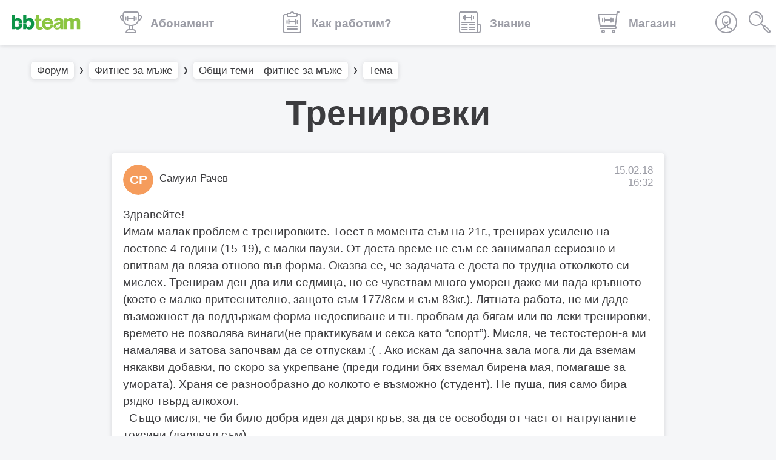

--- FILE ---
content_type: text/html; charset=UTF-8
request_url: https://www.bb-team.org/forums/viewthread/82795
body_size: 28039
content:
    <!DOCTYPE html>
<html lang="bg">
<head>
  <meta charset="utf-8">
  <title>Тренировки (#11) | BB-Форум</title>
    <meta http-equiv="X-UA-Compatible" content="IE=edge">
<meta name="viewport" content="width=device-width, initial-scale=1.0, maximum-scale=1.0, user-scalable=no">
    <link rel="stylesheet" type="text/css" href="https://assets.bb-team.org/stylesheets/site/default.css?v=1746354438">    

<script async src="https://www.googletagmanager.com/gtag/js?id=UA-715428-1"></script>
<script>
window.dataLayer = window.dataLayer || [];

function gtag() {
    dataLayer.push(arguments);
}
gtag('js', new Date());
gtag('config', 'UA-715428-1');



</script>    

<script>(function(w,d,s,l,i){w[l]=w[l]||[];w[l].push({'gtm.start':
new Date().getTime(),event:'gtm.js'});var f=d.getElementsByTagName(s)[0],
j=d.createElement(s),dl=l!='dataLayer'?'&l='+l:'';j.async=true;j.src=
'https://www.googletagmanager.com/gtm.js?id='+i+dl;f.parentNode.insertBefore(j,f);
})(window,document,'script','dataLayer','GTM-MQLQJRM');</script>

        <script>
! function(f, b, e, v, n, t, s){ if (f.fbq) return; n=f.fbq=function(){ n.callMethod ? n.callMethod.apply(n, arguments) : n.queue.push(arguments)}; if (!f._fbq) f._fbq=n; n.push=n; n.loaded=!0; n.version='2.0'; n.queue=[]; t=b.createElement(e); t.async=!0; t.src=v; s=b.getElementsByTagName(e)[0]; s.parentNode.insertBefore(t, s)}(window, document, 'script', 'https://connect.facebook.net/en_US/fbevents.js');fbq('init', '693107644045022');fbq('track', 'PageView');
</script>
<noscript><img height="1" width="1" style="display:none" src="https://www.facebook.com/tr?id=693107644045022&ev=PageView&noscript=1" /></noscript>
    
    <meta name="description" content="Здравейте! Имам малак проблем с тренировките. Тоест в момента съм на 21г., тренирах усилено на лостове 4 години (15-19), с малки паузи. От доста време не съм се зани...">
<meta name="robots" content="index,follow">

<link itemprop="url" rel="canonical" href="https://www.bb-team.org/forums/viewthread/82795">

<link rel="publisher" href="https://plus.google.com/+bbteam">
<meta itemprop="name" content="Тренировки (#11) | BB-Форум">
<meta itemprop="image" content="https://assets.bb-team.org/img/site/share-default-image.png">
<meta name="twitter:card" content="summary_large_image">
<meta name="twitter:site" content="@bbteam">
<meta name="twitter:title" content="Тренировки (#11) | BB-Форум">
<meta name="twitter:creator" content="@bbteam">
<meta name="twitter:image" content="https://assets.bb-team.org/img/site/share-default-image.png">
<meta name="twitter:domain" content="bb-team.org">
<meta property="og:title" content="Тренировки (#11) | BB-Форум">
<meta property="og:type" content="website">
<meta property="og:url" content="https://www.bb-team.org/forums/viewthread/82795">
<meta property="og:image" content="https://assets.bb-team.org/img/site/share-default-image.png">
<meta property="og:site_name" content="BB-Team">
<meta property="fb:admins" content="687363462">
<meta property="fb:app_id" content="125485664130216">
<meta itemprop="description" content="Здравейте! Имам малак проблем с тренировките. Тоест в момента съм на 21г., тренирах усилено на лостове 4 години (15-19), с малки паузи. От доста време не съм се зани...">
<meta name="twitter:description" content="Здравейте! Имам малак проблем с тренировките. Тоест в момента съм на 21г., тренирах усилено на лостове 4 години (15-19), с малки паузи. От доста време не съм се зани...">
<meta property="og:description" content="Здравейте! Имам малак проблем с тренировките. Тоест в момента съм на 21г., тренирах усилено на лостове 4 години (15-19), с малки паузи. От доста време не съм се зани...">


    <link rel="manifest" href="/manifest.json">
<link rel="apple-touch-icon" sizes="180x180" href="/apple-touch-icon.png">

<link rel="icon" href="/favicon.ico">
<link rel="icon" type="image/png" href="/favicon-32x32.png" sizes="32x32">
<link rel="icon" type="image/png" href="/favicon-16x16.png" sizes="16x16">

<link rel="mask-icon" href="/safari-pinned-tab.svg" color="#089549">

<meta name="theme-color" content="#ffffff">    </head>
    <body>
        
        
        <nav id="base-nav"
            class="mb3 z-9999 w-100 animation-transition fixed top-0 bg-fff shadow">
            <div class="flex flex-wrap items-center justify-between grey-3 flex-nowrap-lg center">
                <a href="https://www.bb-team.org/"
                    class="logo pv3 db dark-green pl3 pr2 states-opacity fw7 lh-36px">
                    <svg aria-hidden="true" role="img" class="db dn-sm" width="56" height="36">
                        <use xlink:href="#logo-small"></use>
                    </svg>
                    <svg aria-hidden="true" role="img" class="dn db-sm" width="114" height="36">
                        <use xlink:href="#logo"></use>
                    </svg>
                </a>

                <div class="flex order-last-lg">
                                        
                    <div class="relative db">
                                                <a href="javascript:;" id="profile-link" class="db pa2 pv3 grey-3 states-opacity">
                            <svg class="icon">
                                <use xlink:href="#profile" />
                            </svg>
                        </a>
                        
                        <ul id="profile-options"
                            class="absolute right-0 overflow-hidden shadow f5 fw5 br1 tc mw5 separator top-3 z-2 animation-transition up-1rem">
                                                        <li class="bg-fff"><a class="db ph3 pv2 states-bg nowrap"
                                    href="https://my.bb-team.org/login">Вход</a>
                            </li>
                            <li class="bg-fff"><a class="db ph3 pv2 states-bg nowrap"
                                    href="https://my.bb-team.org/signup">Регистрация</a>
                            </li>
                            <li class="bg-fff"><a class="db ph3 pv2 states-bg nowrap"
                                    href="https://my.bb-team.org/forgotten_password">Забравена
                                    парола</a></li>

                                                    </ul>
                    </div>

                    <a href="https://www.bb-team.org/search"
                        class="db pa2 pv3 states-opacity grey-3">
                        <svg class="icon">
                            <use xlink:href="#search" />
                        </svg>
                    </a>
                </div>

                <div class="relative flex-auto overflow-hidden w-100 w-auto-lg">
                    <div id="sections"
                        class="relative flex justify-between self-down animation-transition f7 f5-lg justify-around-lg">
                        
<a href="https://www.bb-team.org/" class="no-underline pa2 pv3-lg tc flex-auto states-bg grey-3 fw6">
    <svg aria-hidden="true" role="img" class="icon db dib-lg w-36px center mb1 ma0-lg v-icon">
        <use xlink:href="#service" />
    </svg>
    <span class="ml1-lg ml2-xl lh-title nowrap">Абонамент</span>
</a>

<a href="https://www.bb-team.org/subscription/how-it-works" class="no-underline pa2 pv3-lg tc flex-auto states-bg grey-3 fw6">
    <svg aria-hidden="true" role="img" class="icon db dib-lg w-36px center mb1 ma0-lg v-icon">
        <use xlink:href="#my-bb"/>
    </svg>
    <span class="ml1-lg ml2-xl lh-title nowrap">Как работим?</span>
</a>

<a href="https://www.bb-team.org/znanie" class="no-underline pa2 pv3-lg tc flex-auto states-bg grey-3 fw6">
    <svg aria-hidden="true" role="img" class="icon db dib-lg w-36px center mb1 ma0-lg v-icon">
        <use xlink:href="#reading" />
    </svg>
    <span class="ml1-lg ml2-xl lh-title nowrap">Знание</span>
</a>

<a target="_blank" href="https://shop.bb-team.org/" class="flex-auto no-underline pa2 pv3-lg tc states-bg gray-3 fw6">
    <svg aria-hidden="true" role="img" class="icon db dib-lg w-36px center mb1 ma0-lg v-icon">
        <use xlink:href="#store"/>
    </svg>
    <span class="ml1-lg ml2-xl lh-title nowrap">Магазин</span>
</a>                    </div>
                </div>
            </div>
        </nav>

        <div id="top" class="compensate-nav mb4" >
                        <div class="container">
                <div class="relative w-screen w-screen-reset-md w-100-md mb3">
                    <div
                        class="relative overflow-x-scroll js-breadcrumbs grey-2 f6 fw5 center overflow-x-visible-md nowrap ph3 ph0-md pv2">
                        <ul itemscope itemtype="https://schema.org/BreadcrumbList"
                            class="flex items-center mhn1 arrows-horizontal">
                                                        <li itemprop="itemListElement" itemscope itemtype="https://schema.org/ListItem"
                                class="db ph1">
                                <meta itemprop="name"
                                    content="Форум">
                                                                <meta itemprop="item"
                                    content="https://www.bb-team.org/forums">
                                <a itemscope itemtype="https://schema.org/Thing"
                                    href="https://www.bb-team.org/forums"
                                    class="shadow bg-fff ph2 pv1 br1 black states-shadow">Форум</a>
                                
                                <meta itemprop="position"
                                    content="1">
                            </li>
                                                        <li itemprop="itemListElement" itemscope itemtype="https://schema.org/ListItem"
                                class="db ph1">
                                <meta itemprop="name"
                                    content="Фитнес за мъже">
                                                                <meta itemprop="item"
                                    content="https://www.bb-team.org/forums/viewforum/3">
                                <a itemscope itemtype="https://schema.org/Thing"
                                    href="https://www.bb-team.org/forums/viewforum/3"
                                    class="shadow bg-fff ph2 pv1 br1 black states-shadow">Фитнес за мъже</a>
                                
                                <meta itemprop="position"
                                    content="2">
                            </li>
                                                        <li itemprop="itemListElement" itemscope itemtype="https://schema.org/ListItem"
                                class="db ph1">
                                <meta itemprop="name"
                                    content="Общи теми - фитнес за мъже">
                                                                <meta itemprop="item"
                                    content="https://www.bb-team.org/forums/viewforum/12">
                                <a itemscope itemtype="https://schema.org/Thing"
                                    href="https://www.bb-team.org/forums/viewforum/12"
                                    class="shadow bg-fff ph2 pv1 br1 black states-shadow">Общи теми - фитнес за мъже</a>
                                
                                <meta itemprop="position"
                                    content="3">
                            </li>
                                                        <li itemprop="itemListElement" itemscope itemtype="https://schema.org/ListItem"
                                class="db ph1">
                                <meta itemprop="name"
                                    content="Тема">
                                                                <meta itemprop="item"
                                    content="https://www.bb-team.org/forums/viewthread/82795">
                                <a itemscope itemtype="https://schema.org/Thing"
                                    href="https://www.bb-team.org/forums/viewthread/82795"
                                    class="shadow bg-fff ph2 pv1 br1 black states-shadow">Тема</a>
                                
                                <meta itemprop="position"
                                    content="4">
                            </li>
                                                    </ul>
                    </div>
                </div>
            </div>
            
<div class="container">
	
    <h1 class="f2 f1-sm fw6 mb4 lh-solid tc">Тренировки</h1>
</div>


<div class="container">
    
    
    
        <div itemscope itemtype="https://schema.org/DiscussionForumPosting" class="bg-fff shadow br1 pt3 ph3 pb1 mw7 mb3 center">
	<div class="flex justify-between mb3 f6 lh-title">
		<div class="flex">
			<div class="br-100 no-shrink relative mr2">
				
        <div title="Самуил Рачев" class="relative overflow-hidden br-100 no-shrink db br-100" style="width:50px; height:50px;  ">
            <div class="flex items-center justify-center w-100 h-100 fff f6 img-circle br-100" style="background-color: hsla(25, 88%, 66%, 1)">
                <svg width="90%" height="90%" class="db" viewBox="0 0 36 36">
                    <text x="18" y="23.8" text-anchor="middle" font-family="-apple-system, BlinkMacSystemFont,roboto,'avenir next', avenir, helvetica, 'helvetica neue', ubuntu, noto, 'segoe ui', arial, sans-serif;" font-weight="700">
                        СР
                    </text>
                </svg>
            </div>
        </div>			</div>
			<div itemprop="author" itemscope itemtype="https://schema.org/Person" style="padding-top:13px;">
                				<a href="https://www.bb-team.org/user/srachev30" class="states-opacity">
					Самуил Рачев				</a>

                <meta itemprop="name" content="Самуил Рачев">
                <meta itemprop="url" content="https://www.bb-team.org/user/srachev30">
                			</div>
		</div>

		<p class="tr grey-3 ma0">15.02.18<br>16:32</p>

        <meta itemprop="headline" content="Тренировки">
        <meta itemprop="datePublished" content="2018-02-15 16:32:04">
                <meta itemprop="dateModified" content="2018-02-16 18:21:03 ?>">
                <meta itemprop="image" content="https://assets.bb-team.org/img/site/share-default-image.png">
	</div>

	<div class="mb2">
		<div class="forum-post overflow-hidden">
            <span itemprop="articleBody">
                <p>Здравейте! <br />
 Имам малак проблем с тренировките. Тоест в момента съм на 21г., тренирах усилено на&nbsp; лостове 4 години (15-19), с малки паузи. От доста време не съм се занимавал сериозно и опитвам да вляза отново във форма. Оказва се, че задачата е доста по-трудна отколкото си мислех. Тренирам ден-два или седмица, но се чувствам много уморен даже ми пада кръвното (което е малко притеснително, защото съм 177/8см и съм 83кг.). Лятната работа, не ми даде възможност да поддържам форма недоспиване и тн. пробвам да бягам или по-леки тренировки, времето не позволява винаги(не практикувам и секса като &#8220;спорт&#8221;). Мисля, че тестостерон-а ми намалява и затова започвам да се отпускам :( . Ако искам да започна зала мога ли да вземам някакви добавки, по скоро за укрепване (преди години бях вземал бирена мая, помагаше за умората). Храня се разнообразно до колкото е възможно (студент). Не пуша, пия само бира рядко твърд алкохол. <br />
&nbsp; Също мисля, че би било добра идея да даря кръв, за да се освободя от част от натрупаните токсини (дарявал съм). <br />
&nbsp;  Дайте някой съвет в тази ситуация.</p>            </span>

                        <p class="f7">Темата беше редактирана от Самуил Рачев на 16.02.18 18:21.</p>
            		</div>

			</div>

	</div>

        
        
    
        <div itemscope itemtype="https://schema.org/DiscussionForumPosting" class="bg-fff shadow br1 pt3 ph3 pb1 mw7 mb3 center" id="p-1298673">
    <meta itemprop="headline" content="Тренировки">
    <meta itemprop="publisher" content="Самуил Рачев">
    <meta itemprop="datePublished" content="2018-02-15 16:47:55">
        <meta itemprop="image" content="https://assets.bb-team.org/img/site/share-default-image.png">

	<div class="flex justify-between mb3 f6 lh-title">
		<div class="flex">
			<div class="br-100 no-shrink relative mr2">
				
        <div title="Самуил Рачев" class="relative overflow-hidden br-100 no-shrink db br-100" style="width:50px; height:50px;  ">
            <div class="flex items-center justify-center w-100 h-100 fff f6 img-circle br-100" style="background-color: hsla(26, 88%, 66%, 1)">
                <svg width="90%" height="90%" class="db" viewBox="0 0 36 36">
                    <text x="18" y="23.8" text-anchor="middle" font-family="-apple-system, BlinkMacSystemFont,roboto,'avenir next', avenir, helvetica, 'helvetica neue', ubuntu, noto, 'segoe ui', arial, sans-serif;" font-weight="700">
                        СР
                    </text>
                </svg>
            </div>
        </div>			</div>
			<div itemprop="author" itemscope itemtype="https://schema.org/Person" style="padding-top:13px;">
                                <a href="https://www.bb-team.org/user/srachev30" class="ma0 states-opacity">
					Самуил Рачев				</a>
                <meta itemprop="name" content="Самуил Рачев">
                <meta itemprop="url" content="https://www.bb-team.org/user/srachev30">
                			</div>
		</div>

		<p class="tr grey-3 ma0">15.02.18<br>16:47<br><a itemprop="url" href="https://www.bb-team.org/forums/viewreply/1298673" class="states-opacity">#1</a></p>
	</div>

	<div class="mb2">
		<div class="forum-post overflow-hidden">
            <span itemprop="comment">
    			<p>Само да добавя, че при повече физическо напрежение където писах за падането на кръвното, също след тренировката или повече каране на колело. Ритъма на сърцето ми сякаш доста трудно си възвръща нормални темпове. Не съм се консултирал с доктор.</p>            </span>

            		</div>

			</div>

	</div>
        <div itemscope itemtype="https://schema.org/DiscussionForumPosting" class="bg-fff shadow br1 pt3 ph3 pb1 mw7 mb3 center" id="p-1298704">
    <meta itemprop="headline" content="Тренировки">
    <meta itemprop="publisher" content="Вероника Налбатска">
    <meta itemprop="datePublished" content="2018-02-15 20:12:50">
        <meta itemprop="image" content="https://assets.bb-team.org/img/site/share-default-image.png">

	<div class="flex justify-between mb3 f6 lh-title">
		<div class="flex">
			<div class="br-100 no-shrink relative mr2">
				<img src="https://assets.bb-team.org/avatars/260/avatar_125395.jpg?1553885176" alt="Вероника Налбатска" title="Вероника Налбатска" width="50" height="50" class="img-circle br-100 br-100" >			</div>
			<div itemprop="author" itemscope itemtype="https://schema.org/Person" style="padding-top:13px;">
                                <a href="https://www.bb-team.org/user/veronique" class="ma0 states-opacity">
					Вероника Налбатска				</a>
                <meta itemprop="name" content="Вероника Налбатска">
                <meta itemprop="url" content="https://www.bb-team.org/user/veronique">
                			</div>
		</div>

		<p class="tr grey-3 ma0">15.02.18<br>20:12<br><a itemprop="url" href="https://www.bb-team.org/forums/viewreply/1298704" class="states-opacity">#2</a></p>
	</div>

	<div class="mb2">
		<div class="forum-post overflow-hidden">
            <span itemprop="comment">
    			<p>А как се храниш? Опиши 1-2 примерни дни.<br />
Спиш ли достатъчно? Колко течности пиеш?</p>

<blockquote><p><footer></p><p>казано от Самуил Рачев на 15.02.18, 16:32:</p><p></footer></p><p> Мисля, че тестостерон-а ми намалява и затова започвам да се отпускам :(</p>
</blockquote>
<p>Какво имаш предвид с това? Правил ли си изследвания?</p>

<p>Темата с &#8220;натрупаните токсини&#8221; да я оставим за по-натам. 🙂</p>            </span>

            		</div>

			</div>

	</div>
        <div itemscope itemtype="https://schema.org/DiscussionForumPosting" class="bg-fff shadow br1 pt3 ph3 pb1 mw7 mb3 center" id="p-1298712">
    <meta itemprop="headline" content="Тренировки">
    <meta itemprop="publisher" content="Самуил Рачев">
    <meta itemprop="datePublished" content="2018-02-15 21:12:38">
        <meta itemprop="image" content="https://assets.bb-team.org/img/site/share-default-image.png">

	<div class="flex justify-between mb3 f6 lh-title">
		<div class="flex">
			<div class="br-100 no-shrink relative mr2">
				
        <div title="Самуил Рачев" class="relative overflow-hidden br-100 no-shrink db br-100" style="width:50px; height:50px;  ">
            <div class="flex items-center justify-center w-100 h-100 fff f6 img-circle br-100" style="background-color: hsla(38, 88%, 66%, 1)">
                <svg width="90%" height="90%" class="db" viewBox="0 0 36 36">
                    <text x="18" y="23.8" text-anchor="middle" font-family="-apple-system, BlinkMacSystemFont,roboto,'avenir next', avenir, helvetica, 'helvetica neue', ubuntu, noto, 'segoe ui', arial, sans-serif;" font-weight="700">
                        СР
                    </text>
                </svg>
            </div>
        </div>			</div>
			<div itemprop="author" itemscope itemtype="https://schema.org/Person" style="padding-top:13px;">
                                <a href="https://www.bb-team.org/user/srachev30" class="ma0 states-opacity">
					Самуил Рачев				</a>
                <meta itemprop="name" content="Самуил Рачев">
                <meta itemprop="url" content="https://www.bb-team.org/user/srachev30">
                			</div>
		</div>

		<p class="tr grey-3 ma0">15.02.18<br>21:12<br><a itemprop="url" href="https://www.bb-team.org/forums/viewreply/1298712" class="states-opacity">#3</a></p>
	</div>

	<div class="mb2">
		<div class="forum-post overflow-hidden">
            <span itemprop="comment">
    			<p>Ами гледам да хапвам повечко месо. Примерно взимам си от столова готвена храна, пилешко или свинско (картофи, ориз, зеле). Когато нямам време да хапна нещо готвено прибягвам до бърза храна. <br />
 Изследвания не съм си правил просто... като по-малак мога да кажа, че съм стоял по час и половина на лостовете и не съм се измарял. Пък сега знам ли няма ярост, хаха. <br />
 Тялото ми е с такъв ген, че лесно мога да направя гръб, гърди и бицепс. Сега сякаш гърдите ми са по-отпуснати (явно от нередовното трениране). Малко ме плаши това пилешко месо и пресата с тези женски хормони, които им инжектирали. <br />
&nbsp; Ако искате мога да пусна снимка: тогава-сега.</p>            </span>

            		</div>

			</div>

	</div>
        <div itemscope itemtype="https://schema.org/DiscussionForumPosting" class="bg-fff shadow br1 pt3 ph3 pb1 mw7 mb3 center" id="p-1298837">
    <meta itemprop="headline" content="Тренировки">
    <meta itemprop="publisher" content="Вероника Налбатска">
    <meta itemprop="datePublished" content="2018-02-16 22:35:29">
        <meta itemprop="image" content="https://assets.bb-team.org/img/site/share-default-image.png">

	<div class="flex justify-between mb3 f6 lh-title">
		<div class="flex">
			<div class="br-100 no-shrink relative mr2">
				<img src="https://assets.bb-team.org/avatars/260/avatar_125395.jpg?1553885176" alt="Вероника Налбатска" title="Вероника Налбатска" width="50" height="50" class="img-circle br-100 br-100" >			</div>
			<div itemprop="author" itemscope itemtype="https://schema.org/Person" style="padding-top:13px;">
                                <a href="https://www.bb-team.org/user/veronique" class="ma0 states-opacity">
					Вероника Налбатска				</a>
                <meta itemprop="name" content="Вероника Налбатска">
                <meta itemprop="url" content="https://www.bb-team.org/user/veronique">
                			</div>
		</div>

		<p class="tr grey-3 ma0">16.02.18<br>22:35<br><a itemprop="url" href="https://www.bb-team.org/forums/viewreply/1298837" class="states-opacity">#4</a></p>
	</div>

	<div class="mb2">
		<div class="forum-post overflow-hidden">
            <span itemprop="comment">
    			<p>За съжаление не отговори на въпросите ми.<br />
От описания начин на хранене отново не става ясно какво точно правиш. Зададох ти този въпрос, защото може да е причина да си изморен, ако не се храниш достатъчно.<br />
Другото е сънят, а пък ти си имал период с недоспиване и се чудя дали и сега не е така.</p>            </span>

            		</div>

			</div>

	</div>
        <div itemscope itemtype="https://schema.org/DiscussionForumPosting" class="bg-fff shadow br1 pt3 ph3 pb1 mw7 mb3 center" id="p-1298839">
    <meta itemprop="headline" content="Тренировки">
    <meta itemprop="publisher" content="Самуил Рачев">
    <meta itemprop="datePublished" content="2018-02-16 22:43:05">
        <meta itemprop="image" content="https://assets.bb-team.org/img/site/share-default-image.png">

	<div class="flex justify-between mb3 f6 lh-title">
		<div class="flex">
			<div class="br-100 no-shrink relative mr2">
				
        <div title="Самуил Рачев" class="relative overflow-hidden br-100 no-shrink db br-100" style="width:50px; height:50px;  ">
            <div class="flex items-center justify-center w-100 h-100 fff f6 img-circle br-100" style="background-color: hsla(32, 88%, 66%, 1)">
                <svg width="90%" height="90%" class="db" viewBox="0 0 36 36">
                    <text x="18" y="23.8" text-anchor="middle" font-family="-apple-system, BlinkMacSystemFont,roboto,'avenir next', avenir, helvetica, 'helvetica neue', ubuntu, noto, 'segoe ui', arial, sans-serif;" font-weight="700">
                        СР
                    </text>
                </svg>
            </div>
        </div>			</div>
			<div itemprop="author" itemscope itemtype="https://schema.org/Person" style="padding-top:13px;">
                                <a href="https://www.bb-team.org/user/srachev30" class="ma0 states-opacity">
					Самуил Рачев				</a>
                <meta itemprop="name" content="Самуил Рачев">
                <meta itemprop="url" content="https://www.bb-team.org/user/srachev30">
                			</div>
		</div>

		<p class="tr grey-3 ma0">16.02.18<br>22:43<br><a itemprop="url" href="https://www.bb-team.org/forums/viewreply/1298839" class="states-opacity">#5</a></p>
	</div>

	<div class="mb2">
		<div class="forum-post overflow-hidden">
            <span itemprop="comment">
    			<p>О, не сега спя доста. Поне по 9-10 часа.&nbsp; Днес направих лека тренировка- бягане и корем. Гледах да е нещо не натоварващо. <br />
 Не мисля, че проблема е в храната, по-скоро е на ниво мотивация и постоянство. Отвикнал съм и ленивостта ме е обзела (така да кажем).</p>            </span>

            		</div>

			</div>

	</div>
        
    
    </div>




    </div>

    <a href="#top" id="js-backToTop" aria-label="Върни се в началото" title="Върни се в началото"
        class="shadow br-100 green dib mh1 states-shadow bg-fff animation-transition down-self z-100000"
        style="position:fixed;right:15px;bottom:20px;">
        <svg aria-hidden="true" role="img" class="w2 h2 db">
            <use xlink:href="#top-arrow"></use>
        </svg>
    </a>

    <footer class="pt5 pv4">
        <div class="container">
            <div class="tc mb4">
                <div class="center dark-green mb1">
                    <a href="#top" class="dark-green states-opacity" style="z-index:9999;">
                        <img src="https://assets.bb-team.org/img/site/slogan.png" alt="Бъди по-добър" title="Бъди по-добър" width="200" >                    </a>
                </div>
            </div>

            <div class="row mb3 center">
                <ul class="mb3 f6-lg col-12 col-sm-6 col-lg-3 fw5">
                    <li class="mb1"><a class="f4 f5-lg b dark-green states-opacity arrow-dark-green"
                            href="https://www.bb-team.org/services">Нашите
                            услуги</a></li>
                    <li><a href="https://www.bb-team.org/services/program-starter-kit"
                            class="states-opacity">Програма: по-добро начало</a></li>
                                        <li><a href="https://www.bb-team.org/services/personal-training"
                            class="states-opacity">Тренирай с BB-Team</a></li>
                                        <li class="mb2"><a
                            href="https://www.bb-team.org/services/wellness-coaching"
                            class="states-opacity">"Хей, ВВ" абонамент</a></li>
                    <li class="mb2"><a
                            href="https://www.bb-team.org/services/corporate-program"
                            class="states-opacity">Корпоративна програма</a></li>
                    <li><a href="https://shop.bb-team.org/"
                            class="states-opacity">Онлайн магазин</a></li>
                </ul>
                <ul class="mb3 f6-lg col-12 col-sm-6 col-lg-3 fw5">
                    <li><a href="https://www.bb-team.org/about"
                            class="f4 f5-lg b dark-green states-opacity arrow-dark-green">BB-Team</a></li>
                    <li><a href="https://www.bb-team.org/about"
                            class="states-opacity">Нашата история</a></li>
                    <li><a href="https://www.bb-team.org/about/approach"
                            class="states-opacity">Методът на BB-Team</a></li>
                    <li class="mb2"><a
                            href="https://www.bb-team.org/testimonials"
                            class="states-opacity">Отзиви от клиенти</a></li>
                    <li><a href="https://www.bb-team.org/about#team"
                            class="states-opacity">Екип</a></li>
                    <li class="mb2"><a
                            href="https://www.bb-team.org/jobs"
                            class="states-opacity">Свободни позиции</a></li>
                    <li><a href="https://www.bb-team.org/newsletter"
                            class="states-opacity">Имейл бюлетин</a></li>
                    <li><a href="https://www.bb-team.org/blog"
                            class="states-opacity">BB-лог</a></li>
                    <li><a href="https://www.bb-team.org/contact"
                            class="states-opacity">Контакти</a></li>
                </ul>

                <ul class="mb3 f6-lg col-12 col-sm-6 col-lg-3 fw5">
                    <li class="f4 f5-lg b dark-green mb1"><a
                            class="f4 f5-lg b dark-green states-opacity arrow-dark-green"
                            href="https://www.bb-team.org/znanie">Знание</a>
                    </li>
                    <li class="mb2"><a
                            href="https://www.bb-team.org/znanie/start"
                            class="states-opacity">Ръководства за начинаещи</a></li>

                    <li><a href="https://www.bb-team.org/hranene/hranitelni-rezhimi"
                            class="states-opacity">Хранителни режими</a></li>
                    <li><a href="https://www.bb-team.org/calorie-calculator"
                            class="states-opacity">Калориен калкулатор</a></li>
                    <li><a href="https://www.bb-team.org/hrani"
                            class="states-opacity">База данни с хранителен състав</a></li>
                    <li class="mb2"><a
                            href="https://www.bb-team.org/recipes"
                            class="states-opacity">Рецепти</a></li>

                    <li><a href="https://www.bb-team.org/trenirovki/workouts"
                            class="states-opacity">Тренировъчни програми</a></li>
                    <li class="mb2"><a
                            href="https://www.bb-team.org/trenirovki/exercises"
                            class="states-opacity">Упражнения</a></li>

                    <li class="mb2"><a
                            href="https://www.bb-team.org/hranitelni-dobavki"
                            class="states-opacity">Справочник на хранителни добавки</a></li>

                    <li><a href="https://www.bb-team.org/articles"
                            class="states-opacity">Всички статии</a></li>
                </ul>

                <ul class="mb3 f6-lg col-12 col-sm-6 col-lg-3 fw5">
                    <li><a href="https://www.bb-team.org/community"
                            class="f4 f5-lg b dark-green states-opacity arrow-dark-green">Общество</a></li>
                    <li><a href="https://www.bb-team.org/start"
                            class="states-opacity">#BBetter</a></li>
                    <li><a href="https://www.bb-team.org/forums"
                            class="states-opacity">Форум</a></li>
                    <li><a href="https://www.facebook.com/groups/bbteamers/" class="states-opacity" target="_blank"
                            rel="nofollow">Facebook група</a></li>
                </ul>
            </div>

            <div class="flex-wrap justify-center mb4 flex-sm">
                <div class="flex mhn1">
                    <a href="https://www.facebook.com/bbteam" title="BB-Team във Facebook"
                        class="relative flex items-center justify-center br-100 w-36px h-36px states-opacity fff bg-facebook mh1"
                        rel="nofollow" target="_blank">
                        <svg aria-hidden="true" role="img" width="16px" height="16px">
                            <use xlink:href="#facebook-icon"></use>
                        </svg>
                    </a>
                    <a href="https://www.twitter.com/bbteam" title="BB-Team в Twitter"
                        class="relative flex items-center justify-center br-100 w-36px h-36px states-opacity fff bg-twitter mh1"
                        rel="nofollow" target="_blank">
                        <svg aria-hidden="true" role="img" width="16px" height="16px">
                            <use xlink:href="#twitter"></use>
                        </svg>
                    </a>
                    <a href="https://www.instagram.com/bbteamorg" title="BB-Team в Instagram"
                        class="relative flex items-center justify-center br-100 w-36px h-36px states-opacity fff bg-instagram mh1"
                        rel="nofollow" target="_blank">
                        <svg aria-hidden="true" role="img" width="16px" height="16px">
                            <use xlink:href="#instagram"></use>
                        </svg>
                    </a>
                    <a href="https://www.youtube.com/bbteamorg" title="BB-Team в YouTube"
                        class="relative flex items-center justify-center br-100 w-36px h-36px states-opacity fff bg-youtube mh1"
                        rel="nofollow" target="_blank">
                        <svg aria-hidden="true" role="img" width="16px" height="16px">
                            <use xlink:href="#youtube"></use>
                        </svg>
                    </a>
                    <a href="https://www.linkedin.com/company/bb-team" title="BB-Team в LinkedIn"
                        class="relative flex items-center justify-center br-100 w-36px h-36px states-opacity fff bg-linkedin mh1"
                        rel="nofollow" target="_blank">
                        <svg aria-hidden="true" role="img" width="16px" height="16px">
                            <use xlink:href="#linkedin"></use>
                        </svg>
                    </a>
                </div>
            </div>

            <div class="mw6 center f6 tc-sm">
                <p class="mb4 mb3-lg">
                <ul class="justify-around flex-sm">
                    <li><a class="states-opacity fw5"
                            href="https://www.bb-team.org/tos">Условия
                            за ползване</a></li>
                    <li><a class="states-opacity fw5"
                            href="https://www.bb-team.org/privacy-policy">Защита
                            на личните данни</a></li>
                    <li><a class="states-opacity fw5"
                            href="https://www.bb-team.org/sitemap">Карта
                            на сайта</a></li>
                </ul>
                </p>

                <p class="mb0">&copy; 1999 -
                    2026 BB-Team
                </p>
            </div>
        </div>
    </footer>

    <script type="application/ld+json">
        {
            "@context": "https://schema.org",
            "@type": "Organization",
            "name": "BB-Team",
            "url": "https://www.bb-team.org",
            "logo": "https://assets.bb-team.org/img/logos/logo-1200.jpg",
            "contactPoint": {
                "@type": "ContactPoint",
                "telephone": "+359888718190",
                "contactType": "customer service",
                "areaServed": "BG",
                "availableLanguage": [
                    "English",
                    "Bulgarian"
                ]
            },
            "sameAs": [
                "https://www.facebook.com/bbteam",
                "https://www.twitter.com/bbteam",
                "https://www.instagram.com/bbteamorg",
                "https://www.youtube.com/bbteamorg",
                "https://www.linkedin.com/company/bb-team",
                "https://goo.gl/maps/tWteN3z6Bd6NpEmk6"
            ]
        }
    </script>
    <script type="application/ld+json">
        {
            "@context": "https://schema.org",
            "@type": "WebSite",
            "url": "https://www.bb-team.org/",
            "potentialAction": {
                "@type": "SearchAction",
                "target": "https://www.bb-team.org/search?q={search_term_string}",
                "query-input": "required name=search_term_string"
            }
        }
    </script>

    <script type="text/javascript" src="https://assets.bb-team.org/javascripts/site.js?v=1746354438"  ></script>
    <script type="text/javascript">
    window.onload = function () {
        $.ajaxSetup({
            type: 'POST',
            dataType: 'json',
            data: {csrf_keeper: 'fe1571c74e1b738ada126f9dcfb259e8'}
        });
    }
</script>

        
    
    <div style="height: 0; width: 0; position: absolute; visibility: hidden; display: none;">
        <svg xmlns="http://www.w3.org/2000/svg"><symbol viewBox="0 0 36 36" id="back-arrow"><title>back-arrow</title><path d="M11.414 19l4.293 4.293a1 1 0 1 1-1.414 1.414l-6-6-.017-.017a.997.997 0 0 1-.199-.305l-.002-.004A1.012 1.012 0 0 1 8 18.024v-.048c.003-.126.03-.246.075-.357l.001-.001v-.002l.001-.001a.997.997 0 0 1 .199-.305l.003-.003.001-.001.001-.001.003-.003v-.001l.002-.001.002-.003h.001l.004-.004 6-6a1 1 0 1 1 1.414 1.414L11.414 17H27a1 1 0 0 1 0 2H11.414z"/></symbol><symbol viewBox="0 0 36 36" id="bb-hex"><title>bb-hex</title><path fill="#fff" d="M7.627 10.671h21.097v16.557H7.627z"/><path d="M3.058 27.775A2.124 2.124 0 0 1 2 25.942V10.058c0-.756.403-1.455 1.058-1.833L16.814.283a2.12 2.12 0 0 1 2.116 0l13.756 7.942a2.12 2.12 0 0 1 1.059 1.833v15.884c0 .756-.404 1.455-1.059 1.833L18.93 35.717a2.12 2.12 0 0 1-2.116 0L3.058 27.775zm8.18-16.124H8.466V24.09h2.643l-.018-1.016c.166.203.332.388.554.554.869.684 1.867.721 2.255.721 2.218 0 3.271-1.589 3.604-2.274.221-.441.495-1.26.57-2.386h.633v4.401h2.643l-.018-1.016c.166.203.333.388.554.554.869.684 1.867.721 2.255.721 2.218 0 3.272-1.589 3.604-2.274.259-.517.592-1.552.592-2.994 0-2.218-.776-3.308-1.534-3.955a3.79 3.79 0 0 0-2.57-.961c-1.164 0-1.848.388-2.236.684-.203.147-.222.166-.517.48v-3.678h-2.773v7.253h2.754c.103-1.473.826-2.614 1.703-2.614h.643c.947 0 1.715 1.332 1.715 2.976 0 1.643-.768 2.976-1.715 2.976h-.643c-.865 0-1.58-1.11-1.698-2.553h1.643v-.001c.087 0 .157-.129.157-.289a.59.59 0 0 0-.011-.103c-.023.109-.079.186-.146.186h-7.888v.207c-.118 1.443-.833 2.553-1.698 2.553h-.644c-.947 0-1.715-1.333-1.715-2.976 0-1.644.768-2.976 1.715-2.976h.644c.876 0 1.599 1.141 1.702 2.614h2.868c-.04-2.099-.794-3.149-1.532-3.778a3.787 3.787 0 0 0-2.569-.961c-1.164 0-1.848.388-2.236.684-.204.147-.222.166-.518.48v-3.678zm12.184 10.065c.027.002.054.004.081.004.737 0 1.334-1.098 1.334-2.454 0-1.355-.597-2.454-1.334-2.454-.027 0-.054.002-.081.004.699.078 1.253 1.144 1.253 2.45 0 1.305-.554 2.372-1.253 2.45zm-10.287 0c.027.002.054.004.081.004.737 0 1.334-1.098 1.334-2.454 0-1.355-.597-2.454-1.334-2.454-.027 0-.054.002-.081.004.699.078 1.253 1.144 1.253 2.45 0 1.305-.554 2.372-1.253 2.45z"/></symbol><symbol viewBox="0 0 36 36" id="calendar"><title>calendar</title><path d="M31 36H5c-2.761 0-5-2.239-5-5V9c0-2.761 2.239-5 5-5h3V3c0-.552.448-1 1-1s1 .448 1 1v1h16V3c0-.552.448-1 1-1s1 .448 1 1v1h3c2.761 0 5 2.239 5 5v22c0 2.761-2.239 5-5 5zm3-24H2v19c0 1.657 1.343 3 3 3h26c1.657 0 3-1.343 3-3V12zM11 28c.552 0 1 .448 1 1s-.448 1-1 1H7c-.552 0-1-.448-1-1s.448-1 1-1h4zm9 0c.552 0 1 .448 1 1s-.448 1-1 1h-4c-.552 0-1-.448-1-1s.448-1 1-1h4zm9 0c.552 0 1 .448 1 1s-.448 1-1 1h-4c-.552 0-1-.448-1-1s.448-1 1-1h4zm-15.5-7v2.502c0 .551-.444.998-1 .998-.552 0-1-.446-1-.998v-7.004c0-.551.444-.998 1-.998.552 0 1 .446 1 .998V19h9v-2.502c0-.552.448-.998 1-.998.556 0 1 .447 1 .998v7.004c0 .552-.448.998-1 .998-.556 0-1-.447-1-.998V21h-9zm-5-3.009c0-.547.444-.991 1-.991.552 0 1 .451 1 .991v4.018c0 .547-.444.991-1 .991-.552 0-1-.451-1-.991v-4.018zm19 0v4.018c0 .54-.448.991-1 .991-.556 0-1-.444-1-.991v-4.018c0-.54.448-.991 1-.991.556 0 1 .444 1 .991zM8 6H5C3.343 6 2 7.343 2 9v1h32V9c0-1.657-1.343-3-3-3h-3v1c0 .552-.448 1-1 1s-1-.448-1-1V6H10v1c0 .552-.448 1-1 1s-1-.448-1-1V6z"/></symbol><symbol viewBox="0 0 36 36" id="checkout"><title>checkout</title><path d="M10.106 8.001c.016-.164.034-.327.055-.49.215-1.69.692-3.402 1.725-4.784a6.395 6.395 0 0 1 1.477-1.436A6.73 6.73 0 0 1 14.952.48 8.247 8.247 0 0 1 16.72.074a11.295 11.295 0 0 1 1.471-.073c.305.008.61.022.914.054a8.443 8.443 0 0 1 1.794.374 6.795 6.795 0 0 1 1.619.781 6.345 6.345 0 0 1 1.515 1.411c.985 1.265 1.487 2.834 1.736 4.4.045.284.083.569.113.855l.012.125h5.191s.646.069.954.179a3.243 3.243 0 0 1 1.885 1.794c.115.279.186.57.22.87a882.71 882.71 0 0 1 1.704 22.159c.013.326-.018.65-.109.964-.087.303-.225.59-.407.847a2.812 2.812 0 0 1-1.232.974c-.327.133-1.023.211-1.023.211H2.923s-.696-.078-1.022-.211a2.82 2.82 0 0 1-1.189-.915 2.832 2.832 0 0 1-.45-.905c-.091-.315-.11-.965-.11-.965l1.704-22.159s.105-.592.222-.872A3.243 3.243 0 0 1 3.963 8.18c.307-.11.952-.179.952-.179h5.191zM9.998 10h-5s-.21.015-.311.046c-.444.136-.788.54-.841 1.001l-.021.233-1.666 21.589-.011.263a.954.954 0 0 0 .041.3.81.81 0 0 0 .485.511c.096.036.3.057.3.057l30.078-.001s.202-.026.296-.064a.807.807 0 0 0 .469-.523.957.957 0 0 0 .034-.306c-.474-7.368-.857-14.75-1.7-22.085a1.215 1.215 0 0 0-.81-.967c-.091-.03-.281-.053-.281-.053h-5.058l.002.16c.007.614-.002 1.228-.004 1.843l-.003.074a1.078 1.078 0 0 1-.133.425 1.009 1.009 0 0 1-.502.429 1.01 1.01 0 0 1-1.045-.201 1.01 1.01 0 0 1-.314-.66c-.007-.183-.003-.183-.002-.4.003-.429.007-.859.005-1.288a48.025 48.025 0 0 0-.005-.382L11.999 10c-.003.128-.004.255-.005.383-.004.538.004 1.075.006 1.613l-.003.075a1.01 1.01 0 0 1-.56.828 1.008 1.008 0 0 1-1.058-.115 1.009 1.009 0 0 1-.243-.281 1.078 1.078 0 0 1-.133-.425c-.008-.186-.003-.185-.004-.396l-.005-.715c-.001-.322 0-.645.004-.967zm13.886-1.999a11.822 11.822 0 0 0-.389-2.019c-.215-.732-.525-1.444-.983-2.057a4.453 4.453 0 0 0-1.184-1.102c-1.075-.68-2.392-.859-3.641-.818-1.146.038-2.319.296-3.259.983a4.39 4.39 0 0 0-.638.572c-.771.84-1.196 1.938-1.443 3.036a14.325 14.325 0 0 0-.231 1.405h11.768z"/></symbol><symbol viewBox="0 0 14 14" id="facebook-icon"><title>facebook-icon</title><path d="M13.227 0H.773A.773.773 0 0 0 0 .773v12.454c0 .427.346.773.773.773h6.705V8.578H5.653V6.466h1.825V4.907c0-1.808 1.104-2.792 2.717-2.792.773 0 1.437.057 1.631.083v1.889l-1.119.001c-.877 0-1.047.417-1.047 1.029v1.349h2.092l-.272 2.112H9.66V14h3.567a.773.773 0 0 0 .773-.773V.773A.773.773 0 0 0 13.227 0"/></symbol><symbol viewBox="0 0 36 36" id="forum"><title>forum</title><path d="M9.578 26.421a13.378 13.378 0 0 1-3.226-1.467c-.972.286-4.336 1.27-4.336 1.27a.999.999 0 0 1-1.24-1.24s.284-.974 1.27-4.336A13.435 13.435 0 0 1 0 13.5C0 6.044 6.044 0 13.5 0c6.092 0 11.241 4.035 12.922 9.578C31.965 11.258 36 16.408 36 22.5c0 2.564-.717 5.024-2.046 7.148.986 3.362 1.27 4.336 1.27 4.336a.999.999 0 0 1-1.24 1.24s-3.364-.984-4.336-1.27A13.435 13.435 0 0 1 22.5 36c-6.092 0-11.242-4.035-12.922-9.579zM22.5 34C16.149 34 11 28.851 11 22.5S16.149 11 22.5 11 34 16.149 34 22.5c0 2.325-.69 4.544-1.963 6.428a.998.998 0 0 0-.131.841l.885 3.022-3.022-.885a.998.998 0 0 0-.841.131A11.437 11.437 0 0 1 22.5 34zM18 24v2.502a.997.997 0 0 1-1 .998c-.552 0-1-.446-1-.998v-7.004a.997.997 0 0 1 1-.998c.552 0 1 .446 1 .998V22h9v-2.502a.999.999 0 0 1 1-.998c.556 0 1 .447 1 .998v7.004a.999.999 0 0 1-1 .998c-.556 0-1-.447-1-.998V24h-9zm-5-3.009a1 1 0 0 1 2 0v4.018a1 1 0 0 1-2 0v-4.018zm19 0a1 1 0 0 0-2 0v4.018a1 1 0 0 0 2 0v-4.018zM24.127 9.097C22.399 4.931 18.292 2 13.5 2 7.149 2 2 7.149 2 13.5c0 2.325.69 4.544 1.963 6.428a.998.998 0 0 1 .131.841l-.885 3.022 3.022-.885a.998.998 0 0 1 .841.131c.639.432 1.317.797 2.025 1.09A13.644 13.644 0 0 1 9 22.5c0-2.775.837-5.355 2.273-7.5H9v2.502a.997.997 0 0 1-1 .998c-.552 0-1-.446-1-.998v-7.004A.997.997 0 0 1 8 9.5c.552 0 1 .446 1 .998V13h3.908A13.46 13.46 0 0 1 22.5 9c.551 0 1.094.033 1.627.097zM4 11.991a1 1 0 0 1 2 0v4.018a1 1 0 0 1-2 0v-4.018z"/></symbol><symbol viewBox="0 0 26 16" id="google+"><title>google+</title><path d="M15.554 6.857c.069.4.126.8.126 1.326C15.68 12.754 12.617 16 8 16c-4.424 0-8-3.577-8-8s3.576-8 8-8c2.16 0 3.966.789 5.36 2.091l-2.171 2.092C10.594 3.611 9.554 2.949 8 2.949 5.269 2.949 3.04 5.211 3.04 8S5.269 13.051 8 13.051c3.166 0 4.354-2.274 4.537-3.451H8V6.857h7.554zm7.303-2.286v2.286h2.286v2.286h-2.286v2.286h-2.286V9.143h-2.285V6.857h2.285V4.571h2.286z"/></symbol><symbol viewBox="0 0 16 16" id="instagram"><title>instagram</title><path fill="none" d="M0 0h16v16H0z"/><clipPath id="instagram-a"><path d="M0 0h16v16H0z"/></clipPath><g clip-path="url(#instagram-a)"><path d="M8 1.441c2.136 0 2.389.009 3.233.047.78.036 1.203.166 1.485.276.374.145.64.318.92.598.28.28.453.546.598.92.11.282.24.705.276 1.485.038.844.047 1.097.047 3.233s-.009 2.389-.047 3.233c-.036.78-.166 1.203-.276 1.485-.145.374-.318.64-.598.92-.28.28-.546.453-.92.598-.282.11-.705.24-1.485.276-.844.038-1.097.047-3.233.047s-2.389-.009-3.233-.047c-.78-.036-1.203-.166-1.485-.276-.374-.145-.64-.318-.92-.598-.28-.28-.453-.546-.598-.92-.11-.282-.24-.705-.276-1.485-.038-.844-.047-1.097-.047-3.233s.009-2.389.047-3.233c.036-.78.166-1.203.276-1.485.145-.374.318-.64.598-.92.28-.28.546-.453.92-.598.282-.11.705-.24 1.485-.276.844-.038 1.097-.047 3.233-.047zM8 0C5.827 0 5.555.009 4.702.048 3.85.087 3.269.222 2.76.42c-.526.204-.973.478-1.417.923-.445.444-.719.891-.923 1.417-.198.509-.333 1.09-.372 1.942C.009 5.555 0 5.827 0 8s.009 2.445.048 3.298c.039.852.174 1.433.372 1.942.204.526.478.973.923 1.417.444.445.891.719 1.417.923.509.198 1.09.333 1.942.372C5.555 15.991 5.827 16 8 16s2.445-.009 3.298-.048c.852-.039 1.433-.174 1.942-.372.526-.204.973-.478 1.417-.923.445-.444.719-.891.923-1.417.198-.509.333-1.09.372-1.942.039-.853.048-1.125.048-3.298s-.009-2.445-.048-3.298c-.039-.852-.174-1.433-.372-1.942-.204-.526-.478-.973-.923-1.417-.444-.445-.891-.719-1.417-.923-.509-.198-1.09-.333-1.942-.372C10.445.009 10.173 0 8 0zm0 3.892C5.731 3.892 3.892 5.731 3.892 8c0 2.269 1.839 4.108 4.108 4.108 2.269 0 4.108-1.839 4.108-4.108 0-2.269-1.839-4.108-4.108-4.108zm0 6.775c-1.473 0-2.667-1.194-2.667-2.667 0-1.473 1.194-2.667 2.667-2.667 1.473 0 2.667 1.194 2.667 2.667 0 1.473-1.194 2.667-2.667 2.667zm5.23-6.937c0 .53-.429.96-.96.96-.53 0-.96-.43-.96-.96 0-.531.43-.96.96-.96.531 0 .96.429.96.96z"/></g></symbol><symbol viewBox="0 0 16 16" id="linkedin"><title>linkedin</title><path d="M13.634 13.634h-2.373V9.921c0-.885-.015-2.025-1.233-2.025-1.235 0-1.423.965-1.423 1.961v3.777h-2.37V5.999h2.274v1.043h.033c.316-.6 1.09-1.233 2.245-1.233 2.403 0 2.847 1.581 2.847 3.637v4.188zM3.559 4.955a1.375 1.375 0 1 1 0-2.752 1.376 1.376 0 0 1 0 2.752zm1.187 8.679H2.37V5.999h2.376v7.635zM14.816 0H1.18C.529 0 0 .517 0 1.154v13.692C0 15.483.529 16 1.18 16h13.636c.652 0 1.184-.517 1.184-1.154V1.154C16 .517 15.468 0 14.816 0z" fill-rule="nonzero"/></symbol><symbol viewBox="0 0 56 36" id="logo-small"><title>logo-small</title><path fill="#0C9447" fill-rule="evenodd" d="M41.355 28.325c.073.009.147.013.222.013 2.037 0 3.689-3.093 3.689-6.908 0-3.814-1.652-6.907-3.689-6.907-.075 0-.149.006-.222.014 1.932.217 3.463 3.22 3.463 6.893 0 3.674-1.531 6.677-3.463 6.895m-28.444 0c.075.009.149.013.224.013 2.037 0 3.687-3.093 3.687-6.908 0-3.814-1.65-6.907-3.687-6.907-.075 0-.15.005-.224.014 1.932.217 3.463 3.22 3.463 6.893 0 3.674-1.531 6.677-3.463 6.895M50.7 9.779c-2.81-2.497-5.673-2.705-7.105-2.705-3.219 0-5.11 1.092-6.182 1.925-.563.415-.615.467-1.433 1.352V0h-7.664v20.412h7.614c.285-4.145 2.283-7.356 4.706-7.356h1.78c2.619 0 4.742 3.75 4.742 8.374 0 4.627-2.123 8.377-4.742 8.377h-1.78c-2.39 0-4.367-3.125-4.694-7.187h4.544c.24 0 .434-.364.434-.815 0-.097-.01-.194-.03-.289-.063.305-.219.522-.404.522v.002h-21.81v.58c-.327 4.062-2.303 7.186-4.694 7.186h-1.778c-2.62 0-4.743-3.75-4.743-8.376 0-4.624 2.124-8.374 4.743-8.374h1.778c2.425 0 4.421 3.211 4.707 7.356h7.93c-.11-5.907-2.197-8.862-4.235-10.633-2.81-2.497-5.672-2.705-7.103-2.705-3.22 0-5.111 1.092-6.184 1.925-.563.415-.613.467-1.43 1.352V0H0v35.007h7.308l-.052-2.86c.46.571.921 1.092 1.533 1.56 2.402 1.924 5.162 2.029 6.235 2.029 6.134 0 9.046-4.474 9.965-6.399.612-1.242 1.368-3.547 1.579-6.717h1.749v12.387h7.308l-.052-2.86c.46.571.92 1.092 1.533 1.56 2.402 1.924 5.162 2.029 6.235 2.029 6.134 0 9.046-4.474 9.965-6.399.716-1.456 1.636-4.37 1.636-8.427 0-6.242-2.146-9.31-4.241-11.132"/></symbol><symbol viewBox="0 0 171 36" id="logo"><title>logo</title><g fill="none" fill-rule="evenodd"><path fill="#0C9447" d="M42.093 28.325c.075.009.15.013.226.013 2.073 0 3.755-3.093 3.755-6.908 0-3.814-1.681-6.907-3.755-6.907-.076 0-.151.006-.226.014 1.966.217 3.525 3.22 3.525 6.893 0 3.674-1.559 6.677-3.525 6.895m-28.952 0c.077.009.152.013.229.013 2.073 0 3.752-3.093 3.752-6.908 0-3.814-1.68-6.907-3.752-6.907-.077 0-.153.005-.228.014 1.966.217 3.524 3.22 3.524 6.893 0 3.674-1.558 6.677-3.524 6.895M51.605 9.779c-2.86-2.497-5.773-2.705-7.232-2.705-3.276 0-5.2 1.092-6.292 1.925-.573.415-.626.467-1.458 1.352V0h-7.802v20.412h7.751c.29-4.145 2.324-7.356 4.79-7.356h1.812c2.665 0 4.827 3.75 4.827 8.374 0 4.627-2.162 8.377-4.828 8.377h-1.812c-2.433 0-4.444-3.125-4.777-7.187h4.624c.245 0 .443-.364.443-.815 0-.097-.01-.194-.03-.289-.065.305-.224.522-.413.522v.002h-22.2v.58c-.332 4.062-2.344 7.186-4.777 7.186h-1.81c-2.666 0-4.828-3.75-4.828-8.376 0-4.624 2.162-8.374 4.827-8.374h1.811c2.468 0 4.5 3.211 4.791 7.356h8.072c-.113-5.907-2.237-8.862-4.311-10.633-2.861-2.497-5.774-2.705-7.23-2.705-3.278 0-5.203 1.092-6.295 1.925-.572.415-.623.467-1.456 1.352V0H0v35.007h7.439l-.053-2.86c.468.571.937 1.092 1.56 1.56 2.445 1.924 5.255 2.029 6.347 2.029 6.242 0 9.207-4.474 10.143-6.399.622-1.242 1.392-3.547 1.606-6.717h1.78v12.387h7.439l-.053-2.86c.468.571.937 1.092 1.56 1.56 2.446 1.924 5.255 2.029 6.347 2.029 6.243 0 9.207-4.474 10.143-6.399.729-1.456 1.665-4.37 1.665-8.427 0-6.242-2.184-9.31-4.317-11.132"/><path fill="#8BC541" d="M68.568 0v8.53h5.306v4.89h-5.306v12.956c0 1.093-.051 1.717.209 2.185.468.886 1.716.886 1.871.886.193 0 .385-.005.575-.008 1.282-.032 2.225-.195 3.399-.736 1.316 3.127 2.961 4.687 3.564 5.292-2.361 1.344-5.337 1.959-8.58 2-.12.004-.241.005-.361.005-.572 0-1.145 0-1.666-.053-.727-.05-3.12 0-4.94-1.663-2.081-1.821-1.978-4.578-1.978-7.075V13.42h-4.203V8.53h4.203V0h7.907zm21.246 29.858c-3.225 0-5.461-1.977-6.087-5.15-.156-.729-.103-1.353-.103-1.612.002-.802 2.856-1.679 6.376-1.679 3.513 0 6.362.877 6.375 1.678h6.651c-.052-1.3.053-6.918-3.016-11.131-3.383-4.734-8.792-4.943-10.613-4.943-5.93 0-8.79 2.446-10.455 4.319-3.381 3.902-3.484 8.946-3.484 10.611 0 6.138 2.808 11.444 8.842 13.317 2.133.676 4.058.727 4.89.727 2.028 0 7.23-.364 11.235-4.784.624-.73 2.601-3.261 2.601-6.231l-6.346.04c-.364.677-1.892 4.838-6.866 4.838zm27.132-22.732c3.792.006 8.909.899 10.724 4.785.31.73.571 1.457.571 3.017v20.079h-7.076v-2.445c-.571.417-1.092.782-1.663 1.145a11.68 11.68 0 0 1-6.658 2.029c-4.89 0-7.127-2.653-8.01-4.474a8.648 8.648 0 0 1-.886-3.797c0-4.89 4.37-7.23 5.567-7.75 2.028-.886 5.721-1.613 10.872-2.549v-1.509c0-.936-.157-3.277-3.07-3.277-2.34 0-3.432 1.093-3.85 1.976a4.736 4.736 0 0 0-.362 1.197h-8.012c.105-1.093.156-3.433 2.185-5.463 2.237-2.183 5.201-2.6 6.138-2.756 1.56-.207 2.861-.207 3.485-.207h.045zm21.137.728l.05 2.81c.47-.573.782-.937 1.353-1.406 1.042-.831 3.017-2.131 6.294-2.131.625 0 3.434.05 5.41 1.3.832.52 1.508 1.196 2.185 1.872.988-.832 1.353-1.092 1.924-1.457a12.015 12.015 0 0 1 6.138-1.716c.936 0 4.734.051 6.971 2.965 1.3 1.612 1.353 3.33 1.353 7.231v17.685h-7.959V20.754c0-2.808 0-4.42-.729-5.565-.624-1.041-1.872-1.56-3.017-1.56-.676 0-2.548.155-3.537 1.925-.624 1.091-.573 2.236-.573 4.681v14.772h-7.957V18.882c0-2.601-.364-3.746-1.561-4.526-.675-.467-1.508-.676-2.34-.676-.365 0-1.404 0-2.29.677-1.665 1.248-1.715 3.38-1.715 5.149v15.501h-7.907V7.854h7.907zm-17.696 14.202h-.002c-.001 2.961-.138 5.918-2.857 7.851-.425.305-1.884 1.276-3.587 1.276-.988 0-1.705-.3-2.224-.673-1.728 1.218-3.016 2.015-3.016 2.015l-.966-1.34s4.186-1.56 10.722-7.356c-3.201 2.577-5.867 4.278-7.835 5.372a3.785 3.785 0 0 1-.267-1.24c0-1.216.608-2.554 2.919-3.526.363-.183.729-.304 1.094-.426l6.019-2.006-.002.053h.002zM90 24.6c-2.967 0-5.392-.665-5.568-1.503a.522.522 0 0 0-.01.096c0 .885 2.497 1.689 5.578 1.689 3.08 0 5.579-.804 5.579-1.689a.42.42 0 0 0-.012-.096c-.176.838-2.6 1.503-5.567 1.503zm4.755-6.498c-.103-.885-.26-3.642-2.964-4.838-1.093-.52-1.977-.52-2.445-.52-3.174 0-4.63 2.341-5.046 3.277-.209.468-.417 1.04-.624 2.081h11.079z"/></g></symbol><symbol viewBox="0 0 26 16" id="mail"><title>mail</title><path d="M22 0c1.656 0 3 1.344 3 3v10c0 1.656-1.344 3-3 3H4c-1.656 0-3-1.344-3-3V3c0-1.656 1.344-3 3-3h18zM8.988 7.527L3.445 3.832c-.059-.043-.075-.052-.129-.103a.997.997 0 0 1 .077-1.524c.11-.083.237-.144.371-.177.071-.017.09-.017.163-.025.082-.003.082-.003.165.001.083.011.162.025.241.053.08.028.15.067.222.111L13 7.798l8.445-5.63.071-.043c.066-.033.081-.043.151-.068a.986.986 0 0 1 .649-.006 1.01 1.01 0 0 1 .656 1.185 1.006 1.006 0 0 1-.288.493c-.054.051-.07.06-.129.103l-5.543 3.695a165.101 165.101 0 0 1 5.665 4.737c.117.113.209.244.264.398.033.091.052.187.058.284a1.01 1.01 0 0 1-.825 1.039c-.127.022-.258.02-.384-.007a1.038 1.038 0 0 1-.392-.18 163.962 163.962 0 0 1-6.075-5.062 1.156 1.156 0 0 1-.049-.05l-1.719 1.146a1.009 1.009 0 0 1-1.11 0l-1.719-1.146-.049.05a163.962 163.962 0 0 1-6.075 5.062 1.038 1.038 0 0 1-.392.18 1.012 1.012 0 0 1-.701-.107 1.01 1.01 0 0 1-.508-.925c.006-.097.025-.193.058-.284.055-.154.147-.285.264-.398a165.101 165.101 0 0 1 5.665-4.737z"/></symbol><symbol viewBox="0 0 36 36" id="messages"><title>messages</title><path d="M31 8c2.761 0 5 2.242 5 5.005v17.996C36 33.743 33.743 36 31.001 36H5c-2.761 0-5-2.242-5-5.006V12.998C0 10.256 2.256 8 4.998 8H31zm1.517 25.589l-9.875-11.618-2.507 2.359a3.15 3.15 0 0 1-4.27 0l-2.507-2.359-9.874 11.617C3.929 33.85 4.447 34 5 34h26c.554 0 1.072-.15 1.517-.411zM24.1 20.598l9.718 11.433c.118-.323.182-.672.182-1.037V13.005a2.996 2.996 0 0 0-.345-1.4L24.1 20.598zM2.344 11.604A2.999 2.999 0 0 0 2 13.005v17.989c0 .364.065.713.183 1.036L11.9 20.598l-9.556-8.994zm29.84-1.361A2.994 2.994 0 0 0 31 10H5c-.421 0-.821.086-1.185.242l13.421 12.632c.432.39 1.096.39 1.528 0l2.581-2.429 1.458-1.373 9.381-8.829z"/></symbol><symbol viewBox="0 0 36 36" id="my-bb"><title>my-bb</title><path d="M9 4c0-1.106.893-2 2.001-2h3.534a4 4 0 0 1 6.93 0h3.534C26.105 2 27 2.892 27 4h3.008A2.996 2.996 0 0 1 33 6.992v26.016A2.997 2.997 0 0 1 30.009 36H5.991A2.996 2.996 0 0 1 3 33.008V6.992A2.993 2.993 0 0 1 5.991 4H9zm18 2v1c0 1.106-.893 2-2.001 2H11.001A1.998 1.998 0 0 1 9 7V6H5.991A.993.993 0 0 0 5 6.992v26.016c0 .545.446.992.991.992h24.018a.997.997 0 0 0 .991-.992V6.992A.996.996 0 0 0 30.008 6H27zm-.993 24H9.993A.994.994 0 0 1 9 29c0-.552.445-1 .993-1h16.014c.548 0 .993.444.993 1 0 .552-.445 1-.993 1zm0-4H9.993A.994.994 0 0 1 9 25c0-.552.445-1 .993-1h16.014c.548 0 .993.444.993 1 0 .552-.445 1-.993 1zM22.5 18h-9v2.502a.997.997 0 0 1-1 .998c-.552 0-1-.446-1-.998v-7.004a.997.997 0 0 1 1-.998c.552 0 1 .446 1 .998V16h9v-2.502a.999.999 0 0 1 1-.998c.556 0 1 .447 1 .998v7.004a.999.999 0 0 1-1 .998c-.556 0-1-.447-1-.998V18zm-14-3.009a1 1 0 0 1 2 0v4.018a1 1 0 0 1-2 0v-4.018zm19 0a1 1 0 0 0-2 0v4.018a1 1 0 0 0 2 0v-4.018zM25 4h-4.171a1 1 0 0 1-.943-.667 2 2 0 0 0-3.772 0 1 1 0 0 1-.943.667H11c0-.001-.001 0 0 0v3c-.001 0 0 .002 0 0h14c0 .001.001 0 0 0V4c.001 0 0-.002 0 0z"/></symbol><symbol viewBox="0 0 36 36" id="profile"><title>profile</title><path d="M18 35.999h-.004a17.6 17.6 0 0 1-2.386-.157l-.126-.017a18.307 18.307 0 0 1-1.145-.198 17.896 17.896 0 0 1-2.264-.626L12.073 35l-.024-.008-.006-.002-.006-.002-.017-.006-.006-.003-.003-.001a17.711 17.711 0 0 1-1.774-.734l-.008-.004-.003-.002-.007-.003-.009-.004-.014-.007-.017-.008-.002-.001a18.326 18.326 0 0 1-2.248-1.295l-.079-.053-.716-.495.005-.018a18.084 18.084 0 0 1-4.966-5.774 17.942 17.942 0 0 1-1.807-4.954 18.15 18.15 0 0 1-.221-5.918 17.909 17.909 0 0 1 1.537-5.315 18.077 18.077 0 0 1 9.311-8.978A18.039 18.039 0 0 1 24.6 1.249a18.06 18.06 0 0 1 9.528 8.75 17.934 17.934 0 0 1 1.664 5.261c.3 1.961.275 3.972-.073 5.925a17.945 17.945 0 0 1-5.145 9.694 17.945 17.945 0 0 1-1.713 1.475l.005.018c-.376.26-.749.524-1.133.772-.543.349-1.104.669-1.681.958l-.002.001-.039.019-.002.001-.005.003-.017.008-.009.005-.01.005-.01.005-.008.004-.008.004-.015.007-.01.005-.004.002-.006.003-.021.01-.01.005-.072.035a17.952 17.952 0 0 1-4.457 1.465h-.002l-.029.005-.009.002-.004.001-.026.005-.01.001-.002.001h-.003l-.025.005-.01.002h-.002l-.004.001-.023.004-.011.002h-.003l-.004.001-.021.004-.013.002-.002.001h-.005l-.019.004-.014.002-.003.001h-.004l-.018.004-.016.002-.003.001h-.003l-.018.003-.016.003-.003.001h-.004l-.016.003-.018.003-.003.001h-.003l-.015.003-.021.003h-.003l-.015.003-.024.004h-.001l-.014.002-.024.004h-.002l-.001.001-.011.001-.023.004-.006.001h-.003l-.007.001-.018.003-.013.002-.005.001h-.003l-.009.002c-.674.103-1.352.166-2.034.195l-.262.01h-.052l-.055.002c-.177.003-.178.003-.353.003H18zm10.208-5.679a16.071 16.071 0 0 0 3.861-4.695 15.94 15.94 0 0 0 1.606-4.4c.353-1.728.418-3.515.196-5.264a15.911 15.911 0 0 0-1.365-4.722 16.064 16.064 0 0 0-8.279-7.982 16.055 16.055 0 0 0-12.094-.148 16.057 16.057 0 0 0-8.47 7.78 15.908 15.908 0 0 0-1.478 4.673 16.16 16.16 0 0 0 .065 5.271 15.954 15.954 0 0 0 4.573 8.615c.311.304.634.595.969.872.041-.096.084-.192.129-.287.539-1.143 1.343-2.218 2.466-2.84a4.21 4.21 0 0 1 .494-.234 7.497 7.497 0 0 1 1.025-.317c.418-.103.842-.182 1.267-.249.176-.027.352-.052.528-.074.073-.009.147-.015.22-.029.044-.009.088-.021.132-.035.527-.182.94-.697.947-1.262v-1.666a7.002 7.002 0 0 1-3.575-3.919 7.151 7.151 0 0 1-.424-2.321c-.009-1.421-.026-2.843.001-4.264a6.949 6.949 0 0 1 .517-2.468 7.047 7.047 0 0 1 2.228-2.912 6.992 6.992 0 0 1 10.562 2.519 6.997 6.997 0 0 1 .689 2.86c.026 1.422.01 2.843.001 4.265a7.108 7.108 0 0 1-.425 2.318 7.026 7.026 0 0 1-3.586 3.924c-.006.576-.008 1.151.013 1.725.037.589.501 1.131 1.084 1.238.067.011.136.016.202.025.15.019.169.022.326.044a16.12 16.12 0 0 1 1.616.315c.393.101.786.222 1.153.397 1.075.512 1.885 1.453 2.451 2.48a8.676 8.676 0 0 1 .375.767zM17.63 33.995c.165.003.179.003.37.004a16.797 16.797 0 0 0 2.985-.277 15.906 15.906 0 0 0 2.715-.768l.005-.002.023-.009.022-.008.006-.002c.314-.121.623-.252.928-.392l.004-.002.018-.008.019-.009.011-.005c.119-.056.238-.113.356-.171l.012-.006.018-.009a17.116 17.116 0 0 0 1.416-.798c-.242-.652-.554-1.286-1.001-1.824-.274-.33-.6-.622-.985-.815a2.859 2.859 0 0 0-.399-.159 7.732 7.732 0 0 0-.651-.178 14.978 14.978 0 0 0-1.669-.28c-.08-.013-.08-.012-.16-.027a3.295 3.295 0 0 1-.905-.328 3.44 3.44 0 0 1-1.64-2.032 3.303 3.303 0 0 1-.128-.884V24h-2c0 .359.004.718-.001 1.076a3.247 3.247 0 0 1-.152.886 3.467 3.467 0 0 1-1.755 2.023 3.321 3.321 0 0 1-.846.279c-.193.032-.388.051-.582.078-.469.071-.937.152-1.396.271a4.396 4.396 0 0 0-.79.266c-.379.181-.704.466-.975.783-.468.547-.792 1.2-1.041 1.871.092.058.185.116.278.172l.042.025.114.068a15.934 15.934 0 0 0 4.804 1.861c.965.201 1.945.309 2.93.336zM18 22a5.095 5.095 0 0 0 1.659-.283 5.025 5.025 0 0 0 3.037-3.001c.195-.531.293-1.09.303-1.655.009-1.396.026-2.792-.001-4.188a5.057 5.057 0 0 0-.491-2.043 5.015 5.015 0 0 0-2.73-2.506 4.99 4.99 0 0 0-1.647-.322 4.984 4.984 0 0 0-3.166 1.028 5.043 5.043 0 0 0-1.617 2.139A5.075 5.075 0 0 0 13 12.938c-.008 1.396-.025 2.793.002 4.189.018.564.122 1.122.323 1.651a5.034 5.034 0 0 0 2.785 2.853A5.054 5.054 0 0 0 18 22zm-.028-2.1a3.902 3.902 0 0 1-.986-.13 3.819 3.819 0 0 1-2.277-1.726 1.85 1.85 0 0 1-.144-.28 1.003 1.003 0 0 1 .23-1.064 1.01 1.01 0 0 1 1.146-.188c.161.079.292.2.394.347.049.078.091.161.141.238.141.208.32.387.532.522.427.273.961.351 1.449.215a1.807 1.807 0 0 0 1.014-.744c.065-.097.112-.203.169-.304l.049-.074a.986.986 0 0 1 .707-.407 1.008 1.008 0 0 1 1.099.915c.01.132-.006.266-.047.392a1.865 1.865 0 0 1-.136.294 3.815 3.815 0 0 1-2.251 1.835 3.963 3.963 0 0 1-.949.156l-.14.003z"/></symbol><symbol viewBox="0 0 36 36" id="progress"><title>progress</title><path d="M29.276 36H6.724c-2.623 0-4.8-2.027-4.987-4.644l-1.428-20C.112 8.602 2.185 6.209 4.94 6.013c.118-.009.237-.013.356-.013h4.956c.888-3.45 4.02-6 7.748-6 3.728 0 6.86 2.55 7.748 6h4.956c2.762 0 5 2.239 5 5 0 .119-.004.238-.013.356l-1.428 20C34.076 33.973 31.899 36 29.276 36zM10 8H5.296c-.072 0-.143.003-.214.008-1.652.118-2.897 1.553-2.778 3.206l1.428 20C3.844 32.784 5.151 34 6.724 34h22.552c1.573 0 2.88-1.216 2.992-2.786l1.428-20c.006-.071.008-.143.008-.214 0-1.657-1.343-3-3-3H26c0 4.418-3.582 8-8 8s-8-3.582-8-8zm12.5 15v-2.5c0-.552.448-1 1-1s1 .448 1 1v7c0 .552-.448 1-1 1s-1-.448-1-1V25h-9v2.5c0 .552-.448 1-1 1s-1-.448-1-1v-7c0-.552.448-1 1-1s1 .448 1 1V23h9zm-12-1c0-.552-.448-1-1-1s-1 .448-1 1v4c0 .552.448 1 1 1s1-.448 1-1v-4zm15 0c0-.552.448-1 1-1s1 .448 1 1v4c0 .552-.448 1-1 1s-1-.448-1-1v-4zM18 14c3.314 0 6-2.686 6-6s-2.686-6-6-6-6 2.686-6 6 2.686 6 6 6zm1.134-7.232c.276-.478.888-.642 1.366-.366.478.276.642.888.366 1.366l-2 3.464c-.276.478-.888.642-1.366.366-.478-.276-.642-.888-.366-1.366l2-3.464z"/></symbol><symbol viewBox="0 0 36 36" id="reading"><title>reading</title><path d="M32.5 36H3.499A3.493 3.493 0 0 1 0 32.501l.008-29.51A2.996 2.996 0 0 1 2.999 0h25.012a2.996 2.996 0 0 1 2.99 2.991V20h2.002A2.995 2.995 0 0 1 36 23v9.499c0 .082-.003.163-.008.243l-.001.003v.003A3.494 3.494 0 0 1 32.504 36H32.5zm-3.498-16V2.991A.997.997 0 0 0 28.011 2H2.999a.996.996 0 0 0-.991.992L2 32.502A1.493 1.493 0 0 0 3.499 34h25.839A3.486 3.486 0 0 1 29 32.497V20h.002zM31 22v10.497c0 .83.672 1.503 1.5 1.503h.002A1.508 1.508 0 0 0 34 32.497v-9.491C34 22.45 33.55 22 32.995 22H31zm-17.507 9H5.007A1.001 1.001 0 0 1 4 30c0-.552.451-1 1.007-1h8.486c.556 0 1.007.444 1.007 1 0 .552-.451 1-1.007 1zm12.5 0h-8.486a1.001 1.001 0 0 1-1.007-1c0-.552.451-1 1.007-1h8.486c.556 0 1.007.444 1.007 1 0 .552-.451 1-1.007 1zm-12.5-4H5.007A1.001 1.001 0 0 1 4 26c0-.552.451-1 1.007-1h8.486c.556 0 1.007.444 1.007 1 0 .552-.451 1-1.007 1zm12.5 0h-8.486a1.001 1.001 0 0 1-1.007-1c0-.552.451-1 1.007-1h8.486c.556 0 1.007.444 1.007 1 0 .552-.451 1-1.007 1zm-12.5-4H5.007A1.001 1.001 0 0 1 4 22c0-.552.451-1 1.007-1h8.486c.556 0 1.007.444 1.007 1 0 .552-.451 1-1.007 1zm12.5 0h-8.486a1.001 1.001 0 0 1-1.007-1c0-.552.451-1 1.007-1h8.486c.556 0 1.007.444 1.007 1 0 .552-.451 1-1.007 1zm.004-4H5.003A1 1 0 0 1 4 18c0-.552.439-1 1.003-1h20.994A1 1 0 0 1 27 18c0 .552-.439 1-1.003 1zM11 11v2.502a.997.997 0 0 1-1 .998c-.552 0-1-.446-1-.998V6.498a.997.997 0 0 1 1-.998c.552 0 1 .446 1 .998V9h9V6.498a.999.999 0 0 1 1-.998c.556 0 1 .447 1 .998v7.004a.999.999 0 0 1-1 .998c-.556 0-1-.447-1-.998V11h-9zM6 7.991a1 1 0 0 1 2 0v4.018a1 1 0 0 1-2 0V7.991zm19 0a1 1 0 0 0-2 0v4.018a1 1 0 0 0 2 0V7.991z"/></symbol><symbol viewBox="0 0 36 36" id="search"><title>search</title><path d="M19.749 21.163A11.952 11.952 0 0 1 12 24C5.373 24 0 18.627 0 12S5.373 0 12 0s12 5.373 12 12c0 2.954-1.067 5.658-2.837 7.749l3.472 3.472a3.005 3.005 0 0 1 3.419.59l7.062 7.063a2.998 2.998 0 0 1 .005 4.247 3.003 3.003 0 0 1-4.247-.005l-7.063-7.062a3.002 3.002 0 0 1-.591-3.42l-3.471-3.471zm5.476 5.476a.998.998 0 0 1-.004-1.418 1.003 1.003 0 0 1 1.418.004l7.063 7.063a1.001 1.001 0 0 1-1.414 1.414l-7.063-7.063zM12 22C6.477 22 2 17.523 2 12S6.477 2 12 2s10 4.477 10 10-4.477 10-10 10zm8-10a8 8 0 0 0-8-8 1 1 0 0 0 0 2 6 6 0 0 1 6 6 1 1 0 0 0 2 0z"/></symbol><symbol viewBox="0 0 12 42" id="separator-carrot"><title>separator-carrot</title><path d="M5.139 6.517c-.019-.39-.053-.775-.102-1.151-.229-1.747-.768-2.984-1.592-3.534A1 1 0 0 1 4.555.168c1.363.909 2.112 2.549 2.43 4.691.185-.318.38-.622.584-.914C8.65 2.4 9.759 1.502 10.553 1.106a1 1 0 1 1 .894 1.788 4.198 4.198 0 0 0-.634.443 8.541 8.541 0 0 0-1.606 1.755c-.916 1.309-1.621 2.953-2.032 4.977 2.725.432 4.639 2.846 4.351 5.718L9.194 39.108C9.034 40.714 7.617 42 6 42c-1.624 0-3.033-1.279-3.194-2.892L.474 15.787c-.291-2.904 1.668-5.344 4.45-5.733-.213-1.238-.871-2.034-1.871-2.535a5.082 5.082 0 0 0-1.436-.454A4.2 4.2 0 0 0 1 7a1 1 0 0 1 0-2c.766 0 1.846.18 2.947.731.439.219.838.481 1.192.786zM5.985 12h-.278c-2.004 0-3.443 1.594-3.243 3.588L2.705 18H6a1 1 0 0 1 0 2H2.905l1.2 12H6a1 1 0 0 1 0 2H4.305l.491 4.909C4.855 39.501 5.405 40 6 40c.588 0 1.146-.506 1.204-1.091L8.395 27H6a1 1 0 0 1 0-2h2.595l.941-9.412C9.736 13.593 8.293 12 6.293 12h-.308z"/></symbol><symbol viewBox="0 0 42 20" id="separator-dumbbell"><title>separator-dumbbell</title><path d="M10 17.005A3.012 3.012 0 0 1 7.003 20H7a3 3 0 0 1-2.896-2.21 2.99 2.99 0 0 1-1.106.211A3.012 3.012 0 0 1 0 15.003V5.001a3.017 3.017 0 0 1 3.002-3.002c.377 0 .751.072 1.102.21A3.008 3.008 0 0 1 7 0c1.662 0 3 1.338 3 2.995V9h22V2.992A3.007 3.007 0 0 1 34.992 0H35c1.384 0 2.55.936 2.896 2.209.351-.138.725-.21 1.102-.21A3.017 3.017 0 0 1 42 5.001v10.002a3.012 3.012 0 0 1-2.998 2.998 2.99 2.99 0 0 1-1.106-.211A3 3 0 0 1 35 20c-1.656 0-3-1.34-3-2.995V11H10v6.005zm24-14.01v-.002c0-.545.448-.993.993-.993H35c.553 0 1 .446 1 .995v14.012a.997.997 0 0 1-.993.993H35c-.553 0-1-.446-1-.995V2.995zm-26 0v14.01a1.002 1.002 0 0 1-.997.995H7c-.557 0-1-.443-1-.995V2.995c.001-.546.451-.995.997-.995H7c.557 0 1 .443 1 .995zm30 2.011v-.008c0-.547.45-.998.998-.998H39c.552 0 1 .449 1 1.006v9.996c0 .547-.45.998-.998.998H39c-.552 0-1-.449-1-1.006V5.006zm-34 0v9.988C4 15.551 3.552 16 3 16c-.556 0-1-.446-1-1.006V5.006C2 4.449 2.448 4 3 4c.556 0 1 .446 1 1.006z"/></symbol><symbol viewBox="0 0 42 20" id="separator-shoe"><title>separator-shoe</title><path d="M0 16.5s.012-2.752.025-2.934c.021-.3.049-.633.085-.991.102-1.026.249-2.052.448-3.018a16.65 16.65 0 0 1 .493-1.878c.798-2.39 1.629-3.773 2.242-4.386a1 1 0 0 1 1.154-.187c.101.05.348.145.735.247 1.129.297 2.528.393 4.177.157 1.175-.168 2.081-.67 2.776-1.41.303-.322.545-.669.73-1.014.106-.198.166-.342.186-.402a1 1 0 0 1 1.431-.56c.167.092.494.267.966.514.791.413 1.701.874 2.714 1.371a141.16 141.16 0 0 0 9.344 4.165c3.84 1.544 7.622 2.856 11.261 3.862 1.256.348 2.12 1.265 2.658 2.516.386.899.541 1.775.574 2.396.005.094.001 1.553.001 1.553A3.495 3.495 0 0 1 38.498 20H3.502A3.495 3.495 0 0 1 0 16.5zm2 0c0 .834.668 1.5 1.502 1.5h34.996c.835 0 1.502-.668 1.502-1.499v-.526l-38-.95V16.5zM17 3.666c-.917-.452-1.746-.873-2.478-1.255l-.08-.042a7.01 7.01 0 0 1-.849 1.101c-.994 1.058-2.307 1.785-3.952 2.02-1.921.274-3.588.16-4.967-.203a7.396 7.396 0 0 1-.322-.091 7.13 7.13 0 0 0-.12.193c-.43.717-.869 1.681-1.283 2.923a14.451 14.451 0 0 0-.432 1.65c-.184.89-.321 1.851-.417 2.813l-.025.252 37.731.943a4.896 4.896 0 0 0-.219-.628c-.319-.743-.763-1.215-1.354-1.378-3.716-1.028-7.568-2.364-11.473-3.935a137.458 137.458 0 0 1-3.849-1.616c-.03.066-.068.13-.114.191l-2.272 3a1 1 0 1 1-1.594-1.208l2.127-2.809c-.754-.343-1.496-.688-2.225-1.034a.498.498 0 0 1-.033.047l-3 4a1 1 0 0 1-1.6-1.2L17 3.666z"/></symbol><symbol viewBox="0 0 36 36" id="service"><title>service</title><path d="M26 36H10a1.096 1.096 0 0 1-.388-.078 1.01 1.01 0 0 1-.61-.865 1.087 1.087 0 0 1 .056-.392c.323-.91.637-1.823.971-2.729.076-.191.162-.376.264-.555a4.793 4.793 0 0 1 1.399-1.509 4.783 4.783 0 0 1 1.892-.808c.201-.037.404-.056.609-.063l.807-.009v-5.21c-5.022-.776-8.19-3.579-9.747-7.834a3.343 3.343 0 0 1-.168-.035 4.922 4.922 0 0 1-1.491-.641 7.208 7.208 0 0 1-1.622-1.431 9.354 9.354 0 0 1-.402-.509 9.34 9.34 0 0 1-.499-.763 8.676 8.676 0 0 1-.52-1.044 7.388 7.388 0 0 1-.445-1.462 5.339 5.339 0 0 1-.061-1.738 4.05 4.05 0 0 1 .259-.968 3.518 3.518 0 0 1 1.104-1.443 4.034 4.034 0 0 1 1.119-.597c.588-.207 1.209-.293 1.83-.313a26.92 26.92 0 0 1 .281-1.773 7.27 7.27 0 0 1 .088-.417C4.977 1.237 6.457 0 8.055 0h19.89c1.588 0 3.051 1.232 3.315 2.743.022.092.057.257.102.488a26.92 26.92 0 0 1 .281 1.773c.645.021 1.291.113 1.899.338.354.131.692.307.995.531.479.354.862.825 1.108 1.367.156.344.257.711.31 1.085a5.339 5.339 0 0 1-.061 1.738 7.388 7.388 0 0 1-.445 1.462 8.676 8.676 0 0 1-.52 1.044 8.858 8.858 0 0 1-.986 1.37c-.142.161-.29.317-.444.466-.75.727-1.672 1.325-2.708 1.535a3.354 3.354 0 0 1-.044.009c-1.558 4.255-4.725 7.057-9.747 7.833v5.21l.807.009c.206.007.409.026.612.063.68.123 1.328.413 1.893.811a4.78 4.78 0 0 1 1.396 1.508c.102.178.187.363.263.553.334.906.648 1.819.971 2.729.04.129.064.256.056.392a1.01 1.01 0 0 1-.61.865A1.096 1.096 0 0 1 26 36zm-11.713-5a2.388 2.388 0 0 0-.994.244 3.049 3.049 0 0 0-.884.634 2.351 2.351 0 0 0-.528.816L11.417 34h13.166c-.164-.463-.315-.931-.495-1.388a2.478 2.478 0 0 0-.567-.804c-.46-.443-1.075-.768-1.719-.806-2.504-.089-5.01-.002-7.515-.002zM17 23.977v5.003c.667-.002 1.333-.002 2 0v-5.003a21.806 21.806 0 0 1-2 0zM27.945 2c.616 0 1.249.533 1.357 1.145.027.123.057.262.097.466.067.347.134.745.198 1.187.378 2.639.426 5.423-.061 8.002C28.436 18.614 24.923 22 18 22c-6.923 0-10.436-3.386-11.536-9.2-.487-2.579-.439-5.363-.061-8.002.064-.442.131-.84.198-1.187.04-.204.07-.343.086-.41C6.796 2.531 7.432 2 8.055 2h19.89zM22.5 10.5V8a1 1 0 0 1 2 0v7a1 1 0 0 1-2 0v-2.5h-9V15a1 1 0 0 1-2 0V8a1 1 0 0 1 2 0v2.5h9zm-12-1a1 1 0 0 0-2 0v4a1 1 0 0 0 2 0v-4zm15 0a1 1 0 0 1 2 0v4a1 1 0 0 1-2 0v-4zm6.335-2.484c.129 2.059.045 4.149-.334 6.156-.022.117-.045.234-.07.35.166-.112.323-.235.471-.364a6.402 6.402 0 0 0 1.3-1.598c.308-.528.553-1.1.691-1.698a4.385 4.385 0 0 0 .094-.589c.047-.555-.028-1.171-.42-1.596a1.52 1.52 0 0 0-.269-.231 2.172 2.172 0 0 0-.531-.257 3.786 3.786 0 0 0-.932-.173zm-27.67 0c-.028.001-.055.004-.083.006-.094.009-.189.02-.283.034-.521.08-1.075.261-1.42.683a1.465 1.465 0 0 0-.153.228 1.742 1.742 0 0 0-.164.442 2.545 2.545 0 0 0-.061.628c.005.338.062.675.15 1.001.178.664.482 1.294.862 1.866.34.511.747.984 1.225 1.371.105.086.216.169.33.246a19.568 19.568 0 0 1-.069-.349c-.379-2.007-.463-4.097-.334-6.156z"/></symbol><symbol id="store"><title>store</title><path d="M9 36a3 3 0 1 0 0-6 3 3 0 0 0 0 6zm17 0a3 3 0 1 0 0-6 3 3 0 0 0 0 6zM9 34a1 1 0 1 1 0-2 1 1 0 0 1 0 2zm17 0a1 1 0 1 1 0-2 1 1 0 0 1 0 2zm4.6-30l.408-3.129c.065-.498.49-.871.994-.871H35a1 1 0 0 1 0 2h-2.122l-2.847 21.826 1.107 2.215C31.89 27.544 30.973 29 29.291 29H4a1 1 0 0 1 0-2h25.291c.152 0 .156.056.113.015.027.026.036.013 0 0a.283.283 0 0 1-.055-.08L28.382 25H4a1 1 0 0 1-.988-.844l-3-19A1 1 0 0 1 1 4h29.6zm-2.478 19l2.252-17.263L30.6 4l-.226 1.737-.035.263H2.17l2.68 17h23.272zM12 15v2.502a.997.997 0 0 1-1 .998c-.552 0-1-.446-1-.998v-7.004a.997.997 0 0 1 1-.998c.552 0 1 .446 1 .998V13h9v-2.502a.999.999 0 0 1 1-.998c.556 0 1 .447 1 .998v7.004a.999.999 0 0 1-1 .998c-.556 0-1-.447-1-.998V15h-9zm-5-3.009a1 1 0 0 1 2 0v4.018a1 1 0 0 1-2 0v-4.018zm19 0a1 1 0 0 0-2 0v4.018a1 1 0 0 0 2 0v-4.018z"/></symbol><symbol viewBox="0 0 36 36" id="submit-arrow"><title>submit-arrow</title><path d="M24.586 17l-4.293-4.293a.999.999 0 1 1 1.414-1.414l6 6 .017.017a.997.997 0 0 1 .199.305l.002.004c.045.111.072.231.075.357v.048c-.003.126-.03.246-.075.357l-.001.001v.002l-.001.001a.997.997 0 0 1-.199.305l-.003.003-.001.001-.001.001-.003.003v.001l-.002.001-.002.003h-.001l-.004.004-6 6a.999.999 0 1 1-1.414-1.414L24.586 19H9a1 1 0 0 1 0-2h15.586z"/></symbol><symbol viewBox="0 0 36 36" id="top-arrow"><title>top-arrow</title><path d="M17 11.414l-4.293 4.293a1 1 0 1 1-1.414-1.414l6-6 .017-.017a.997.997 0 0 1 .305-.199l.004-.002c.111-.045.231-.072.357-.075h.048c.126.003.246.03.357.075l.001.001h.002l.001.001a.997.997 0 0 1 .305.199l.003.003.001.001.001.001.003.003h.001l.001.002.003.002v.001l.004.004 6 6a1 1 0 1 1-1.414 1.414L19 11.414V27a1 1 0 0 1-2 0V11.414z"/></symbol><symbol viewBox="0 0 16 16" id="twitter"><title>twitter</title><path fill="none" d="M0 0h16v16H0z"/><path d="M16 3.539c-.589.261-1.221.438-1.885.517.677-.406 1.198-1.049 1.443-1.816-.634.376-1.337.649-2.085.797C12.875 2.399 12.022 2 11.077 2 9.265 2 7.795 3.47 7.795 5.283c0 .257.029.507.085.748-2.728-.137-5.147-1.444-6.766-3.43-.283.485-.445 1.049-.445 1.65 0 1.139.58 2.144 1.461 2.732-.538-.017-1.045-.164-1.487-.41v.041c0 1.591 1.131 2.917 2.633 3.219-.276.075-.566.115-.865.115-.212 0-.417-.021-.618-.059.418 1.304 1.63 2.253 3.067 2.28-1.124.88-2.539 1.405-4.077 1.405-.265 0-.526-.016-.783-.046 1.453.931 3.178 1.475 5.032 1.475 6.038 0 9.339-5.002 9.339-9.34 0-.142-.003-.284-.009-.424.641-.463 1.198-1.041 1.638-1.7z"/></symbol><symbol viewBox="0 0 16 16" id="youtube"><title>youtube</title><path fill-rule="evenodd" d="M6.348 9.702V5.206l4.323 2.256-4.323 2.24zm9.492-5.274s-.156-1.103-.636-1.588c-.608-.638-1.29-.64-1.603-.678C11.362 2 8.003 2 8.003 2h-.006s-3.359 0-5.598.162c-.313.037-.995.04-1.603.678C.316 3.325.16 4.428.16 4.428S0 5.722 0 7.018V8.23c0 1.295.16 2.59.16 2.59s.156 1.102.636 1.588c.608.637 1.408.617 1.764.684 1.28.122 5.44.16 5.44.16s3.362-.005 5.601-.167c.313-.037.995-.04 1.603-.677.48-.486.636-1.588.636-1.588S16 9.526 16 8.23V7.017c0-1.295-.16-2.59-.16-2.59z"/></symbol></svg>1
        
        
        
                <svg xmlns="http://www.w3.org/2000/svg"><symbol viewBox="0 0 36 36" id="forum-block"><title>forum-block</title><g><path d="M18.116,9.001c0.42,0.008 0.838,0.039 1.253,0.103c0.841,0.128 1.663,0.378 2.434,0.738c1.838,0.858 3.357,2.342 4.26,4.159c0.378,0.759 0.647,1.572 0.796,2.408c0.168,0.938 0.186,1.904 0.054,2.848c-0.129,0.916 -0.4,1.811 -0.802,2.644c-0.47,0.976 -1.118,1.865 -1.903,2.613c-0.812,0.774 -1.768,1.395 -2.807,1.82c-1.077,0.44 -2.238,0.666 -3.401,0.666c-1.163,0 -2.324,-0.226 -3.401,-0.666c-1.039,-0.425 -1.995,-1.046 -2.807,-1.82c-0.785,-0.748 -1.433,-1.637 -1.903,-2.613c-0.402,-0.833 -0.673,-1.728 -0.802,-2.644c-0.132,-0.944 -0.114,-1.91 0.054,-2.848c0.149,-0.836 0.418,-1.649 0.796,-2.408c0.903,-1.817 2.422,-3.301 4.26,-4.159c0.771,-0.36 1.593,-0.61 2.434,-0.738c0.415,-0.064 0.833,-0.095 1.253,-0.103c0.116,-0.001 0.116,-0.001 0.232,0Zm-5.721,4.808c-0.22,0.294 -0.418,0.605 -0.59,0.931c-0.307,0.581 -0.531,1.206 -0.663,1.849c-0.154,0.756 -0.183,1.538 -0.086,2.303c0.091,0.714 0.293,1.412 0.598,2.064c0.357,0.764 0.854,1.462 1.457,2.052c0.625,0.609 1.362,1.102 2.166,1.442c0.832,0.352 1.73,0.538 2.632,0.549c0.907,0.012 1.813,-0.152 2.656,-0.484c0.58,-0.229 1.128,-0.536 1.626,-0.91l-9.796,-9.796Zm11.21,8.382c0.255,-0.339 0.478,-0.702 0.668,-1.082c0.319,-0.642 0.538,-1.334 0.646,-2.043c0.117,-0.763 0.107,-1.545 -0.028,-2.305c-0.121,-0.677 -0.343,-1.334 -0.657,-1.946c-0.681,-1.328 -1.788,-2.423 -3.125,-3.088c-0.59,-0.293 -1.221,-0.502 -1.87,-0.618c-0.32,-0.057 -0.643,-0.089 -0.968,-0.104c-0.121,-0.004 -0.241,-0.005 -0.362,-0.004c-0.327,0.006 -0.652,0.03 -0.975,0.08c-0.653,0.1 -1.292,0.293 -1.89,0.573c-0.437,0.204 -0.85,0.453 -1.234,0.741l9.795,9.796Z"/></g></symbol><symbol viewBox="0 0 36 36" id="forum-delete"><title>forum-delete</title><path d="M10 14a1 1 0 0 1 0-2h5v-.5c0-1.379 1.125-2.5 2.501-2.5h.998A2.497 2.497 0 0 1 21 11.5v.5h5a1 1 0 0 1 0 2h-1v10.998c0 1.1-.898 2.002-2.002 2.002h-9.996c-1.1 0-2.002-.898-2.002-2.002V14h-1zm3 0s.005 11 .002 11L15 24.999V16a1 1 0 0 1 2 0v8.998h2V16a1 1 0 0 1 2 0v8.997l2 .001V14H13zm5.499-3h-.998a.505.505 0 0 0-.501.5v.5h2v-.5c0-.279-.221-.5-.501-.5z"/></symbol><symbol viewBox="0 0 36 36" id="forum-edit"><title>forum-edit</title><g><path d="M26,27l-16,0c-0.106,-0.004 -0.208,-0.016 -0.309,-0.049c-0.276,-0.09 -0.504,-0.3 -0.615,-0.568c-0.051,-0.124 -0.071,-0.25 -0.076,-0.383l0,-16c0.005,-0.133 0.025,-0.259 0.076,-0.383c0.111,-0.268 0.339,-0.478 0.615,-0.568c0.101,-0.033 0.309,-0.049 0.309,-0.049l10.078,0.003c0,0 0.155,0.021 0.231,0.046c0.175,0.057 0.332,0.162 0.451,0.302c0.068,0.079 0.124,0.17 0.164,0.266c0.153,0.37 0.066,0.807 -0.217,1.09c-0.074,0.074 -0.16,0.136 -0.253,0.184c-0.093,0.048 -0.194,0.08 -0.298,0.097c-0.069,0.011 -0.086,0.009 -0.156,0.012l-9,0l0,14l14,0l0,-9l0.003,-0.078c0.008,-0.07 0.008,-0.087 0.025,-0.155c0.024,-0.102 0.065,-0.2 0.119,-0.289c0.055,-0.09 0.124,-0.17 0.204,-0.238c0.079,-0.068 0.17,-0.124 0.266,-0.164c0.37,-0.153 0.807,-0.066 1.09,0.217c0.13,0.13 0.223,0.295 0.265,0.474c0.019,0.077 0.025,0.154 0.028,0.233l0,10c-0.004,0.106 -0.016,0.208 -0.049,0.309c-0.09,0.276 -0.3,0.504 -0.568,0.615c-0.124,0.051 -0.25,0.071 -0.383,0.076Zm-10.586,-5l-1.414,0l0,-1.414l11.293,-11.293c0.39,-0.391 1.024,-0.391 1.414,0c0.391,0.39 0.391,1.024 0,1.414l-11.293,11.293Z"/></g></symbol><symbol viewBox="0 0 36 36" id="forum-favorite-post"><title>forum-favorite-post</title><path d="M22.642,9.004c0.443,0.024 0.878,0.111 1.293,0.268c0.334,0.126 0.652,0.293 0.945,0.495c0.635,0.437 1.144,1.036 1.493,1.723c0.223,0.439 0.381,0.91 0.482,1.391c0.196,0.931 0.181,1.898 0.033,2.834c-0.148,0.935 -0.43,1.847 -0.803,2.715c-0.14,0.326 -0.296,0.643 -0.457,0.958c-0.176,0.345 -0.364,0.682 -0.571,1.009c-0.37,0.584 -0.784,1.14 -1.223,1.674c-0.54,0.657 -1.118,1.283 -1.724,1.879c-1.059,1.041 -2.204,2 -3.448,2.813l-0.123,0.079c-0.088,0.052 -0.177,0.096 -0.276,0.123c-0.221,0.06 -0.46,0.042 -0.669,-0.051c-0.136,-0.061 -0.26,-0.152 -0.384,-0.234c-0.129,-0.086 -0.257,-0.173 -0.384,-0.262c-1.141,-0.8 -2.199,-1.721 -3.179,-2.711c-0.557,-0.562 -1.089,-1.149 -1.586,-1.764c-0.399,-0.495 -0.778,-1.009 -1.118,-1.546c-0.207,-0.327 -0.395,-0.664 -0.571,-1.009c-0.107,-0.21 -0.214,-0.42 -0.313,-0.634c-0.241,-0.523 -0.449,-1.062 -0.616,-1.613c-0.402,-1.323 -0.581,-2.75 -0.326,-4.119c0.124,-0.667 0.356,-1.318 0.714,-1.896c0.22,-0.355 0.487,-0.681 0.795,-0.964c0.56,-0.516 1.252,-0.889 1.996,-1.058c0.365,-0.083 0.742,-0.117 1.116,-0.099c0.422,0.02 0.839,0.105 1.236,0.25c0.182,0.066 0.36,0.145 0.533,0.234c1.085,0.565 1.9,1.531 2.493,2.583c0.047,-0.084 0.096,-0.166 0.145,-0.249c0.287,-0.467 0.611,-0.911 0.993,-1.306c0.643,-0.666 1.446,-1.184 2.352,-1.402c0.303,-0.073 0.612,-0.109 0.925,-0.115c0.075,0 0.151,0.001 0.227,0.004Zm-0.207,1.996c-0.133,0.003 -0.266,0.016 -0.397,0.042c-0.707,0.142 -1.291,0.624 -1.733,1.173c-0.079,0.098 -0.154,0.198 -0.226,0.301c-0.095,0.135 -0.183,0.275 -0.267,0.417c-0.093,0.157 -0.179,0.318 -0.26,0.482c-0.105,0.211 -0.202,0.428 -0.291,0.647c-0.115,0.282 -0.216,0.57 -0.31,0.861l-0.027,0.073c-0.029,0.064 -0.035,0.081 -0.071,0.14c-0.068,0.112 -0.159,0.21 -0.265,0.287c-0.279,0.203 -0.652,0.247 -0.971,0.115c-0.097,-0.04 -0.187,-0.095 -0.267,-0.163c-0.08,-0.069 -0.148,-0.149 -0.203,-0.239c-0.037,-0.059 -0.042,-0.076 -0.071,-0.14c-0.064,-0.172 -0.118,-0.349 -0.179,-0.522c-0.269,-0.734 -0.6,-1.453 -1.066,-2.084c-0.275,-0.372 -0.6,-0.715 -0.987,-0.972c-0.256,-0.171 -0.54,-0.301 -0.842,-0.368c-0.169,-0.037 -0.342,-0.054 -0.515,-0.049c-0.612,0.016 -1.197,0.302 -1.618,0.741c-0.214,0.224 -0.385,0.487 -0.514,0.768c-0.185,0.404 -0.286,0.842 -0.329,1.282c-0.065,0.664 -0.004,1.337 0.131,1.988c0.143,0.688 0.37,1.357 0.656,1.998c0.106,0.238 0.223,0.47 0.341,0.702c0.148,0.289 0.304,0.572 0.478,0.846c0.273,0.431 0.575,0.845 0.892,1.244c0.383,0.482 0.789,0.944 1.213,1.389c0.987,1.038 2.067,1.994 3.237,2.821l0.026,0.019c0.453,-0.315 0.888,-0.654 1.311,-1.008c0.564,-0.471 1.104,-0.969 1.621,-1.491c0.474,-0.479 0.929,-0.977 1.356,-1.498c0.387,-0.471 0.753,-0.961 1.08,-1.476c0.174,-0.274 0.33,-0.557 0.478,-0.846c0.141,-0.276 0.279,-0.553 0.401,-0.839c0.275,-0.639 0.491,-1.305 0.621,-1.988c0.04,-0.205 0.071,-0.411 0.093,-0.618c0.021,-0.195 0.034,-0.391 0.038,-0.587c0.003,-0.148 0,-0.296 -0.008,-0.444c-0.048,-0.814 -0.284,-1.661 -0.86,-2.262c-0.099,-0.103 -0.207,-0.198 -0.322,-0.283c-0.146,-0.108 -0.305,-0.199 -0.472,-0.272c-0.213,-0.093 -0.438,-0.151 -0.669,-0.176c-0.078,-0.007 -0.155,-0.011 -0.233,-0.011Z"/></symbol><symbol viewBox="0 0 36 36" id="forum-flag"><title>forum-flag</title><path d="M9.99 9.001L10 9l16.079.003s.26.047.38.109c.336.173.548.531.541.908a1.09 1.09 0 0 1-.086.386l-1.82 4.094 1.82 4.094.029.074c.04.128.063.256.055.391a1.008 1.008 0 0 1-.611.863A1.833 1.833 0 0 1 26 20H11v6a.995.995 0 0 1-.844.988 1.008 1.008 0 0 1-1.144-.832C9.001 26.087 9.003 26.07 9 26V10c.004-.106.016-.208.049-.309l.018-.052.009-.022a1.02 1.02 0 0 1 .541-.541l.02-.008.054-.019.037-.01c.063-.017.127-.028.194-.036l.068-.002zM24.461 11H11v7h13.461l-1.375-3.094-.028-.07c-.02-.065-.027-.081-.04-.147a1.001 1.001 0 0 1 .068-.595L24.461 11z"/></symbol><symbol viewBox="0 0 36 36" id="forum-follow"><title>forum-follow</title><path d="M21.065 20.002s.13.015.194.032c.126.034.246.093.35.173a1.008 1.008 0 0 1 .184 1.402.988.988 0 0 1-.293.257c-.135.078-.435.132-.435.132l-8.647.004s-.32.042-.472.101c-.394.155-.71.479-.855.876-.062.17-.089.347-.091.527V25h8l.065.002a1.006 1.006 0 0 1 .766.442c.236.353.22.829-.038 1.165a.988.988 0 0 1-.293.257c-.135.078-.435.132-.435.132L10 27s-.217-.017-.321-.053a1.006 1.006 0 0 1-.603-.564 1.124 1.124 0 0 1-.074-.318c-.029-.884-.012-1.77-.001-2.655a3.65 3.65 0 0 1 .241-1.196 3.516 3.516 0 0 1 2.053-2.003c.358-.13 1.111-.21 1.111-.21l8.659.001zM25 25l-.001 1.04s-.006.079-.012.118a1.022 1.022 0 0 1-.183.436 1.006 1.006 0 0 1-1.173.335.995.995 0 0 1-.537-.505C23.032 26.29 23 26 23 26v-1l-1.04-.001s-.079-.006-.118-.012a1.022 1.022 0 0 1-.634-.377 1.008 1.008 0 0 1 .051-1.281c.089-.098.197-.179.317-.235C21.71 23.032 22 23 22 23h1l.001-1.04s.006-.079.012-.118a1.001 1.001 0 0 1 1.937-.155c.033.102.05.313.05.313v1l1.04.001s.079.006.118.012a1.002 1.002 0 0 1 .301 1.875c-.142.074-.457.112-.459.112h-1zM16.616 9.001a4.462 4.462 0 0 1 1.932.492 4.542 4.542 0 0 1 1.959 1.959 4.482 4.482 0 0 1 .441 2.733 4.49 4.49 0 0 1-1.344 2.572 4.502 4.502 0 0 1-7.111-5.305 4.542 4.542 0 0 1 1.959-1.959 4.462 4.462 0 0 1 1.932-.492h.232zm-.181 2a2.543 2.543 0 0 0-1.071.272 2.524 2.524 0 0 0-1.3 1.662 2.485 2.485 0 0 0 .669 2.332 2.493 2.493 0 0 0 2.682.56 2.504 2.504 0 0 0 1.312-1.191 2.46 2.46 0 0 0 .234-.692 2.547 2.547 0 0 0 0-.888 2.525 2.525 0 0 0-1.219-1.726 2.529 2.529 0 0 0-1.307-.329z"/></symbol><symbol viewBox="0 0 36 36" id="forum-lock"><title>forum-lock</title><path d="M13 17v-3a5 5 0 1 1 10 0 1 1 0 0 1-2 0 3 3 0 1 0-6 0v3h7.998c1.103 0 2.002.898 2.002 1.997v6.006A2.004 2.004 0 0 1 22.998 27h-9.996A2.004 2.004 0 0 1 11 25.003v-6.006c0-1.102.902-1.996 2-1.997zm.975 2a134.39 134.39 0 0 1-.975-.003L13.002 25S23 24.997 23 25.003L22.998 19s-6.427.002-8.975 0h-.048z"/></symbol><symbol viewBox="0 0 36 36" id="forum-merge"><title>forum-merge</title><path d="M18.006 9h.018c.126.003.246.03.357.075l.004.002c.11.046.214.112.305.199l.017.017 3 3a.999.999 0 1 1-1.414 1.414L19 12.414V18.1a4.99 4.99 0 0 1 2.449 1.281c.524.5.938 1.112 1.204 1.786a5 5 0 0 1 .345 1.704C23.012 23.914 23 24.957 23 26a1.051 1.051 0 0 1-.099.434 1.01 1.01 0 0 1-.467.467 1.009 1.009 0 0 1-1.216-.278 1.027 1.027 0 0 1-.216-.567c-.03-1.044.01-2.089-.003-3.134a2.992 2.992 0 0 0-.983-2.142 3.004 3.004 0 0 0-1.861-.776c-.329-.017-.66.02-.976.11a3.027 3.027 0 0 0-1.914 1.653 3.048 3.048 0 0 0-.264 1.155C14.988 23.948 15 24.974 15 26a1.051 1.051 0 0 1-.099.434 1.01 1.01 0 0 1-.467.467 1.009 1.009 0 0 1-1.216-.278 1.027 1.027 0 0 1-.216-.567c-.029-1.02-.002-2.042-.002-3.062a4.982 4.982 0 0 1 1.3-3.356A5.01 5.01 0 0 1 17 18.1v-5.686l-1.293 1.293a.999.999 0 1 1-1.414-1.414l3-3 .004-.004v-.001l.003-.002.001-.002h.001l.003-.003.001-.001.001-.001.003-.003a.997.997 0 0 1 .305-.199l.001-.001h.002l.001-.001c.111-.045.231-.072.357-.075h.03z"/></symbol><symbol viewBox="0 0 36 36" id="forum-move"><title>forum-move</title><path d="M24.147 26.901a1 1 0 0 0 1.429-.985l-.345-4.107C26.375 20.432 27 18.756 27 17.027 27 12.565 22.941 9 18 9s-9 3.565-9 8.027c0 4.461 4.059 8.026 9 8.026a10 10 0 0 0 1.916-.184l4.231 2.032zm-3.673-3.982a1.005 1.005 0 0 0-.659-.073 8 8 0 0 1-1.815.207c-3.89 0-7-2.732-7-6.026C11 13.732 14.11 11 18 11s7 2.732 7 6.027c0 1.362-.538 2.69-1.534 3.762a.995.995 0 0 0-.264.764l.235 2.789-2.963-1.423zM18.586 16l-.293-.293a.999.999 0 1 1 1.414-1.414l2 2 .017.017a.997.997 0 0 1 .199.305l.002.004c.045.111.072.231.075.357V17.024c-.003.126-.03.246-.075.357l-.001.001v.002l-.001.001a.997.997 0 0 1-.199.305l-.003.003-.001.001-.001.001-.003.003v.001l-.002.001-.002.003h-.001l-.004.004-2 2a.999.999 0 1 1-1.414-1.414l.293-.293H15a1 1 0 0 1 0-2h3.586z"/></symbol><symbol viewBox="0 0 36 36" id="forum-new-post"><title>forum-new-post</title><path d="M18.078 9.003c.106.013.206.032.305.073.268.111.478.339.568.615.033.101.045.203.049.309v7h7l.078.003a1 1 0 0 1 .078 1.985c-.069.011-.086.009-.156.012h-7v7l-.003.078c-.008.07-.008.087-.025.155-.024.102-.065.2-.119.289a1.01 1.01 0 0 1-1.009.466A1.002 1.002 0 0 1 17 26v-7h-7l-.078-.003a1 1 0 0 1-.078-1.985c.069-.011.086-.009.156-.012h7v-7l.003-.078c.013-.106.032-.206.073-.305a1.01 1.01 0 0 1 .541-.541c.099-.041.199-.06.305-.073.079-.003.078-.003.156 0z" fill-rule="nonzero"/></symbol><symbol viewBox="0 0 36 36" id="forum-quote"><title>forum-quote</title><path d="M24.147 26.901a1 1 0 0 0 1.429-.985l-.345-4.107C26.375 20.432 27 18.756 27 17.027 27 12.565 22.941 9 18 9s-9 3.565-9 8.027c0 4.461 4.059 8.026 9 8.026a10 10 0 0 0 1.916-.184l4.231 2.032zm-3.673-3.982a1.005 1.005 0 0 0-.659-.073 8 8 0 0 1-1.815.207c-3.89 0-7-2.732-7-6.026C11 13.732 14.11 11 18 11s7 2.732 7 6.027c0 1.362-.538 2.69-1.534 3.762a.995.995 0 0 0-.264.764l.235 2.789-2.963-1.423zm-.371-5.972A1.5 1.5 0 0 1 20.5 14l.043.001h.056c.049.004.097.01.144.019 1.153.042 1.45 1.383 1.512 1.736.082.465.025.943-.105 1.394-.185.644-.509 1.245-.878 1.802a9.652 9.652 0 0 1-.375.526c-.105.137-.21.27-.357.364a1.01 1.01 0 0 1-1.023.034 1.002 1.002 0 0 1-.383-1.376c.04-.069.091-.13.14-.193.046-.059.091-.119.136-.18.064-.088.063-.088.126-.177a6.04 6.04 0 0 0 .567-1.003zm-5 0A1.5 1.5 0 0 1 15.5 14l.043.001h.056c.049.004.097.01.144.019 1.153.042 1.45 1.383 1.512 1.736.082.465.025.943-.105 1.394-.185.644-.509 1.245-.878 1.802a9.652 9.652 0 0 1-.375.526c-.105.137-.21.27-.357.364a1.01 1.01 0 0 1-1.023.034 1.002 1.002 0 0 1-.383-1.376c.04-.069.091-.13.14-.193.046-.059.091-.119.136-.18.064-.088.063-.088.126-.177a6.04 6.04 0 0 0 .567-1.003z"/></symbol><symbol viewBox="0 0 36 36" id="forum-recommend"><title>forum-recommend</title><g><path d="M23,27l-5,0c-0.083,-0.003 -0.161,-0.012 -0.243,-0.03l-3.88,-0.97l-3.877,0l-0.078,-0.003c-0.106,-0.013 -0.206,-0.032 -0.305,-0.073c-0.268,-0.111 -0.478,-0.339 -0.568,-0.615c-0.033,-0.101 -0.049,-0.309 -0.049,-0.309l0,-8c0,0 0.016,-0.208 0.049,-0.309c0.09,-0.276 0.3,-0.504 0.568,-0.615c0.124,-0.051 0.25,-0.071 0.383,-0.076l3.586,0l1.562,-1.562l1.924,-4.809c0.043,-0.098 0.093,-0.189 0.162,-0.272c0.136,-0.162 0.324,-0.279 0.53,-0.329c0.079,-0.019 0.236,-0.028 0.236,-0.028l3.078,0.003c0,0 0.206,0.032 0.305,0.073c0.268,0.111 0.478,0.339 0.568,0.615c0.033,0.101 0.045,0.203 0.049,0.309l0,4l3,0l0.078,0.003c0.105,0.012 0.205,0.032 0.302,0.072c0.194,0.08 0.359,0.22 0.469,0.397c0.042,0.068 0.072,0.138 0.1,0.212l1,3c0.025,0.084 0.049,0.252 0.049,0.252l0.002,6.564c0,0 -0.009,0.157 -0.028,0.235c-0.05,0.206 -0.165,0.393 -0.327,0.529c-0.062,0.052 -0.128,0.092 -0.198,0.13l-3,1.5c-0.071,0.033 -0.141,0.061 -0.217,0.079c-0.077,0.018 -0.152,0.024 -0.23,0.027Zm-3,-16l-1.323,0l-1.749,4.371l-0.027,0.062c-0.042,0.082 -0.09,0.154 -0.148,0.225c-0.565,0.605 -1.164,1.177 -1.753,1.758l0,6.803l3.123,0.781l4.641,0l2.236,-1.118c0,-3.039 0,-5.72 0,-5.72c0,0 -0.419,-1.255 -0.721,-2.162l-3.279,0c-0.133,-0.005 -0.259,-0.025 -0.383,-0.076c-0.268,-0.111 -0.478,-0.339 -0.568,-0.615c-0.033,-0.101 -0.045,-0.203 -0.049,-0.309l0,-4Zm-7,7l-2,0l0,6l2,0l0,-6Z"/></g></symbol><symbol viewBox="0 0 36 36" id="forum-subscribe"><title>forum-subscribe</title><g><path d="M9.127,14.846l0.001,-0.003c0.051,-0.091 0.117,-0.174 0.194,-0.245c0.051,-0.047 0.067,-0.056 0.123,-0.097l8,-5.333c0.091,-0.055 0.182,-0.102 0.284,-0.131c0.077,-0.021 0.153,-0.03 0.232,-0.036c0.078,0 0.078,0 0.156,0.006c0.079,0.012 0.154,0.027 0.229,0.055c0.074,0.027 0.141,0.065 0.209,0.106l8,5.333l0.009,0.007c0.012,0.008 0.023,0.016 0.035,0.024c0.026,0.019 0.044,0.034 0.079,0.066c0.077,0.071 0.143,0.154 0.194,0.245c0.021,0.038 0.04,0.078 0.056,0.118l0.006,0.014l0.004,0.011l0.007,0.019c0.002,0.007 0.004,0.014 0.007,0.021l0.006,0.021c0.009,0.029 0.016,0.059 0.023,0.09c0.012,0.064 0.019,0.13 0.019,0.195l0,0.001l0,10.667c-0.004,0.106 -0.016,0.208 -0.049,0.309c-0.09,0.276 -0.3,0.504 -0.568,0.615c-0.124,0.051 -0.25,0.071 -0.383,0.076l-16,0c-0.106,-0.004 -0.208,-0.016 -0.309,-0.049c-0.276,-0.09 -0.504,-0.3 -0.615,-0.568c-0.051,-0.124 -0.071,-0.25 -0.076,-0.383l0,-10.667l0.001,-0.012c0,-0.061 0.006,-0.123 0.018,-0.184c0.016,-0.079 0.041,-0.155 0.075,-0.228l0.001,-0.001l0.003,-0.006l0.003,-0.006l0,-0.001c0.002,-0.005 0.005,-0.009 0.007,-0.014l0.001,-0.002l0,-0.001l0.005,-0.008l0.003,-0.006l0.001,-0.002l0.001,-0.001l0.007,-0.014l0.001,-0.001l0,0Zm7.227,6.214l-3.94,3.94l11.172,0l-3.94,-3.94l-1.068,0.756c-0.065,0.043 -0.13,0.081 -0.202,0.111c-0.215,0.087 -0.458,0.096 -0.679,0.026c-0.1,-0.032 -0.188,-0.08 -0.275,-0.137l-1.068,-0.756Zm4.947,-1.173l3.699,3.699l0,-6.319l-3.699,2.62Zm-10.301,3.699l3.699,-3.699l-3.699,-2.62l0,6.319Zm0.765,-8.228l6.235,4.417l6.235,-4.417l-6.235,-4.156l-6.235,4.156Z"/></g></symbol><symbol viewBox="0 0 36 36" id="forum-unlock"><title>forum-unlock</title><path d="M13 17v-3c0-2.76 2.242-5 5-5 2.76 0 5 2.242 5 5v3c1.102.001 2 .899 2 1.997v6.006A2.004 2.004 0 0 1 22.998 27h-9.996A2.004 2.004 0 0 1 11 25.003v-6.006c0-1.102.902-1.996 2-1.997zm.975 2a134.39 134.39 0 0 1-.975-.003L13.002 25S23 24.997 23 25.003L22.998 19s-5.897.002-8.633 0h-.39zM21 17v-3c0-1.654-1.345-3-3-3-1.654 0-3 1.345-3 3v3h6z"/></symbol></svg>1            </div>
    </body>

    </html>

--- FILE ---
content_type: text/css
request_url: https://assets.bb-team.org/stylesheets/site/default.css?v=1746354438
body_size: 33190
content:
@charset "UTF-8";.col,embed,img,object{max-width:100%}.pswp__counter,.select2-container,input,select{vertical-align:middle}.clearfix:after,article,aside,details,figure,footer,header,hr,nav,section,summary{display:block}.article-body table .night-mode tr,.article-body table .sepia-mode tr,.hover-transition,.night-mode .article-body table tr,.night-mode .pagination .cur-open,.night-mode .pagination a,.night-mode .select2-container--default .select2-results__option[aria-selected=true],.night-mode .select2-results__option,.night-mode .states-bg,.night-mode .uploader fieldset,.pagination .night-mode .cur-open,.pagination .night-mode a,.pagination .sepia-mode .cur-open,.pagination .sepia-mode a,.reaction-picker label,.reaction-picker label svg,.select2-container--default .night-mode .select2-results__option[aria-selected=true],.select2-container--default .select2-selection--multiple .select2-selection__choice__remove,.select2-container--default .sepia-mode .select2-results__option[aria-selected=true],.select2-search--dropdown .select2-search__field,.sepia-mode .article-body table tr,.sepia-mode .pagination .cur-open,.sepia-mode .pagination a,.sepia-mode .select2-container--default .select2-results__option[aria-selected=true],.sepia-mode .select2-results__option,.sepia-mode .states-bg,.sepia-mode .uploader fieldset,.uploader .night-mode fieldset,.uploader .sepia-mode fieldset{transition:all 150ms ease}.content-start,[data-simplebar]{align-content:flex-start}.pswp,.pswp--has_mouse .pswp__button--arrow--left,.pswp--has_mouse .pswp__button--arrow--right,.pswp__bg,.pswp__caption,.pswp__container,.pswp__img--placeholder,.pswp__share-modal,.pswp__share-tooltip,.pswp__top-bar,.pswp__zoom-wrap{-webkit-backface-visibility:hidden}abbr,address,article,aside,audio,b,blockquote,body,body div,caption,cite,code,dd,del,details,dfn,dl,dt,em,fieldset,figure,footer,form,h1,h2,h3,h4,h5,h6,header,html,i,iframe,img,ins,kbd,label,legend,li,mark,menu,nav,object,ol,p,pre,q,samp,section,small,span,strong,sub,summary,sup,table,tbody,td,tfoot,th,thead,time,tr,ul,var,video{margin:0;padding:0;border:0;outline:0;font-size:100%;vertical-align:baseline;background:0 0}*,:after,:before{box-sizing:inherit}ul{list-style:none}blockquote,q{quotes:none}blockquote:after,blockquote:before,q:after,q:before{content:"";content:none}a{margin:0;padding:0;font-size:100%;vertical-align:baseline;background:0 0;text-decoration:none}del{text-decoration:line-through}abbr[title],dfn[title]{border-bottom:1px dotted #000;cursor:help}input[type=checkbox],th{vertical-align:bottom}td{font-weight:400;vertical-align:top}hr{height:1px;border:0;border-top:1px solid #ccc;margin:1em 0;padding:0}pre{white-space:pre;white-space:pre-wrap;white-space:pre-line;word-wrap:break-word}input[type=radio]{vertical-align:text-bottom}.ie7 input[type=checkbox]{vertical-align:baseline}.ie6 input{vertical-align:text-bottom}input,select,textarea{font:inherit;color:inherit;font-size:1rem;border:0}table{border-collapse:separate;border-spacing:0;font:100%}strong{font-weight:700}td,td img{vertical-align:top}sub,sup{font-size:75%;line-height:0;position:relative}sup{top:-.5em}sub{bottom:-.25em}code,kbd,pre,samp{font-family:monospace,sans-serif}.clickable,button,input[type=button],input[type=file],input[type=submit],label{cursor:pointer;background-color:transparent;color:inherit}button,input,select,textarea{margin:0;padding:0}button,input[type=button]{width:auto;overflow:visible;border:0}.ie7 img{-ms-interpolation-mode:bicubic}.clearfix:after{content:" ";clear:both}input:focus,textarea:focus{outline:0}iframe{width:100%;height:100%}@keyframes animation-transition{from{left:0}to{left:calc(100% - 3.5rem)}}.animation-transition-square,.bouncy-transition-square{width:3.5rem;height:100%;background-color:#999;position:absolute;left:0;top:0}.bounce-animate,.start-animate{animation-name:animation-transition;animation-duration:.3s;animation-timing-function:cubic-bezier(.5,.1,0,1);animation-direction:alternate;animation-iteration-count:infinite}.bounce-animate{animation-timing-function:cubic-bezier(.5,.1,0,1.2)}.checkbox+label:after,.fff,.pswp__counter,.tooltip:after,.uploader fieldset{color:#fff!important}.grey-1,.toggle+label:after,.toggle+label:before{color:#dcdde6!important}.grey-2,.pagination a{color:#bdbec7!important}.calendar-date,.grey-3,th{color:#9c9da6!important}.black,.forum-post blockquote{color:#3c3c3f!important}.midnight{color:#2a3854!important}.article-body blockquote,.article-body ol li:before,.article-body ul li:before,.articleNav-active,.calendar-date.is-today,.checkbox+label:before,.green,.input+label,.ol li:before,.pagination .cur-open,.select2-search--dropdown .select2-search__field+label,.step-by-step li:before,.toggle:checked+label:after,.toggle:checked+label:before,.ul li:before{color:#7cba2b!important}.dark-green{color:#089447!important}.highlight-green{color:#d5f5ab!important}.error,.parsley-error,.red{color:#ff616b!important}.yellow{color:#ffbd38!important}.blue{color:#57a7f7!important}.dark-red{color:#dc161f!important}.dark-yellow{color:#9e6400!important}.dark-blue{color:#0869d1!important}.purple{color:#5a5acc!important}.facebook{color:#3b5998}.twitter{color:#55acee}.google{color:#dc4e41}.instagram{color:#405de6}.youtube{color:#d93628}.diary{color:#68ede9!important}.habit{color:#40c9ff!important}.poll{color:#fada4b!important}.document{color:#b467eb!important}.photos{color:#3dcc55!important}.measurements{color:#ff8f40!important}.bgn{background-color:transparent!important}.article-body blockquote,.bg-fff,.card,.checkbox+label:before,.forum-post blockquote,.input+label,.input:focus,.modal-nav-area,.pagination .cur-open,.pagination a,.select2-container--default .select2-selection--multiple .select2-selection__choice,.select2-search--dropdown .select2-search__field+label,.select2-search--dropdown .select2-search__field:focus,.step-by-step li,.toggle+label:after,.toggle+label:before{background-color:#fff}.bg-white,.input,.select2-container--default .select2-selection--multiple,.select2-container--default .select2-selection--single,.select2-search--dropdown .select2-search__field,tbody tr:nth-child(even){background-color:#f5f6f8}.bg-grey-1,.timeline:before,.toggle+label:before{background-color:#dcdde6}.bg-grey-2{background-color:#bdbec7}.bg-grey-3{background-color:#9c9da6}.bg-black{background-color:#3c3c3f}.bg-midnight{background-color:#2a3854}.bg-green,.dropzone .dz-message span{background-color:#8bc541}.bg-dark-green,.timeline:after{background-color:#089447}.bg-light-green{background-color:#eaf7da}.bg-highlight-green,.wizard-option input:checked+label{background-color:#d5f5ab}.bg-red,.notification:after{background-color:#ff616b}.bg-yellow{background-color:#ffbd38}.bg-blue{background-color:#57a7f7}.bg-light-red{background-color:#ffefef}.bg-light-yellow{background-color:#fff7e8}.bg-light-blue{background-color:#e6f0fd}.bg-dark-red{background-color:#dc161f}.bg-dark-yellow{background-color:#9e6400}.bg-dark-blue{background-color:#0869d1}.bg-facebook{background-color:#3b5998}.bg-twitter{background-color:#55acee}.bg-google{background-color:#dc4e41}.bg-instagram{background-color:#405de6}.bg-youtube{background-color:#d93628}.bg-linkedin{background-color:#0077b5}.bg-diary{background-color:#68ede9}.bg-habit{background-color:#40c9ff}.bg-poll{background-color:#fada4b}.bg-document{background-color:#b467eb}.bg-photos{background-color:#3dcc55}.bg-measurements{background-color:#ff8f40}.night-mode,.night-mode body{color:#eeeef3!important;background-color:#2e2e33!important}.forum-post .night-mode blockquote,.night-mode .black,.night-mode .forum-post blockquote{color:#eeeef3!important}.night-mode .grey-1,.night-mode .grey-2,.night-mode .pagination a,.night-mode .toggle+label:after,.night-mode .toggle+label:before,.pagination .night-mode a{color:#9f9fa6!important}.night-mode .calendar-date,.night-mode .grey-3,.night-mode th{color:#d3d3dc!important}.night-mode .dark-green{color:#8bc541!important}.article-body table .night-mode tr:hover,.night-mode .article-body table tr:hover,.night-mode .pagination .cur-open:hover,.night-mode .pagination a:hover,.night-mode .select2-results__option:hover,.night-mode .states-bg:hover,.night-mode .uploader fieldset:hover,.pagination .night-mode .cur-open:hover,.pagination .night-mode a:hover,.uploader .night-mode fieldset:hover{background-color:rgba(211,211,220,.25)}.article-body table .night-mode tr:active,.night-mode .article-body table tr:active,.night-mode .pagination .cur-open:active,.night-mode .pagination a:active,.night-mode .select2-results__option:active,.night-mode .states-bg:active,.night-mode .uploader fieldset:active,.pagination .night-mode .cur-open:active,.pagination .night-mode a:active,.uploader .night-mode fieldset:active{background-color:rgba(211,211,220,.5)}.article-body .night-mode blockquote:not(.circle-button),.forum-post .night-mode blockquote:not(.circle-button),.night-mode .article-body blockquote:not(.circle-button),.night-mode .bg-fff:not(.circle-button),.night-mode .bg-light-green,.night-mode .card:not(.circle-button),.night-mode .checkbox+label:not(.circle-button):before,.night-mode .forum-post blockquote:not(.circle-button),.night-mode .input+label:not(.circle-button),.night-mode .input:not(.circle-button):focus,.night-mode .modal-nav-area:not(.circle-button),.night-mode .pagination .cur-open:not(.circle-button),.night-mode .pagination a:not(.circle-button),.night-mode .select2-container--default .select2-selection--multiple .select2-selection__choice:not(.circle-button),.night-mode .select2-search--dropdown .select2-search__field+label:not(.circle-button),.night-mode .select2-search--dropdown .select2-search__field:not(.circle-button):focus,.night-mode .step-by-step li:not(.circle-button),.night-mode .toggle+label:not(.circle-button):after,.night-mode .toggle+label:not(.circle-button):before,.pagination .night-mode .cur-open:not(.circle-button),.pagination .night-mode a:not(.circle-button),.select2-container--default .select2-selection--multiple .night-mode .select2-selection__choice:not(.circle-button),.select2-search--dropdown .night-mode .select2-search__field+label:not(.circle-button),.select2-search--dropdown .night-mode .select2-search__field:not(.circle-button):focus,.step-by-step .night-mode li:not(.circle-button){background-color:#3e3e45!important}.article-body .night-mode blockquote,.article-body .night-mode img,.forum-post .night-mode blockquote,.night-mode .article-body blockquote,.night-mode .article-body img,.night-mode .card,.night-mode .cc_container,.night-mode .forum-post blockquote,.night-mode .input+label,.night-mode .select2-container--default .select2-selection--multiple .select2-selection__choice,.night-mode .select2-dropdown,.night-mode .select2-search--dropdown .select2-search__field+label,.night-mode .shadow,.night-mode .step-by-step li,.night-mode .tooltip:after,.select2-container--default .select2-selection--multiple .night-mode .select2-selection__choice,.select2-search--dropdown .night-mode .select2-search__field+label,.step-by-step .night-mode li{box-shadow:0 0 8px 0 rgba(23,23,25,.09),0 3px 6px 0 rgba(23,23,25,.07)}.article-body .night-mode blockquote:hover,.article-body .night-mode img:hover,.forum-post .night-mode blockquote:hover,.night-mode .article-body blockquote:hover,.night-mode .article-body img:hover,.night-mode .card:hover,.night-mode .cc_container:hover,.night-mode .forum-post blockquote:hover,.night-mode .input+label:hover,.night-mode .select2-container--default .select2-selection--multiple .select2-selection__choice:hover,.night-mode .select2-dropdown:hover,.night-mode .select2-search--dropdown .select2-search__field+label:hover,.night-mode .shadow:hover,.night-mode .step-by-step li:hover,.night-mode .tooltip:hover:after,.select2-container--default .select2-selection--multiple .night-mode .select2-selection__choice:hover,.select2-search--dropdown .night-mode .select2-search__field+label:hover,.step-by-step .night-mode li:hover{box-shadow:0 0 10px 0 rgba(23,23,25,.13),0 4px 8px 0 rgba(23,23,25,.09)}.night-mode .input,.night-mode .select2,.night-mode .select2-results__option,.night-mode .select2-search--dropdown .select2-search__field,.night-mode input,.night-mode select,.select2-search--dropdown .night-mode .select2-search__field{color:#3c3c3f}.night-mode .input:focus,.night-mode .select2-results__option:focus,.night-mode .select2-search--dropdown .select2-search__field:focus,.night-mode .select2:focus,.night-mode input:focus,.night-mode select:focus,.select2-search--dropdown .night-mode .select2-search__field:focus{color:#f5f6f8}.night-mode .arrow:after{content:url([data-uri])}.night-mode .arrow-dark-green:after{content:url([data-uri])}.sepia-mode,.sepia-mode body{color:#59564f!important;background-color:#f8f5ee!important}.forum-post .sepia-mode blockquote,.sepia-mode .black,.sepia-mode .forum-post blockquote{color:#59564f!important}.sepia-mode .grey-1,.sepia-mode .toggle+label:after,.sepia-mode .toggle+label:before{color:#e6decf!important}.pagination .sepia-mode a,.sepia-mode .grey-2,.sepia-mode .pagination a{color:#c7bda9!important}.sepia-mode .calendar-date,.sepia-mode .grey-3,.sepia-mode th{color:#918a7c!important}.article-body table .sepia-mode tr:hover,.pagination .sepia-mode .cur-open:hover,.pagination .sepia-mode a:hover,.sepia-mode .article-body table tr:hover,.sepia-mode .pagination .cur-open:hover,.sepia-mode .pagination a:hover,.sepia-mode .select2-results__option:hover,.sepia-mode .states-bg:hover,.sepia-mode .uploader fieldset:hover,.uploader .sepia-mode fieldset:hover{background-color:rgba(199,189,169,.25)}.article-body table .sepia-mode tr:active,.pagination .sepia-mode .cur-open:active,.pagination .sepia-mode a:active,.sepia-mode .article-body table tr:active,.sepia-mode .pagination .cur-open:active,.sepia-mode .pagination a:active,.sepia-mode .select2-results__option:active,.sepia-mode .states-bg:active,.sepia-mode .uploader fieldset:active,.uploader .sepia-mode fieldset:active{background-color:rgba(199,189,169,.5)}.article-body .sepia-mode blockquote:not(.circle-button),.forum-post .sepia-mode blockquote:not(.circle-button),.pagination .sepia-mode .cur-open:not(.circle-button),.pagination .sepia-mode a:not(.circle-button),.select2-container--default .select2-selection--multiple .sepia-mode .select2-selection__choice:not(.circle-button),.select2-search--dropdown .sepia-mode .select2-search__field+label:not(.circle-button),.select2-search--dropdown .sepia-mode .select2-search__field:not(.circle-button):focus,.sepia-mode .article-body blockquote:not(.circle-button),.sepia-mode .bg-fff:not(.circle-button),.sepia-mode .bg-light-green,.sepia-mode .card:not(.circle-button),.sepia-mode .checkbox+label:not(.circle-button):before,.sepia-mode .forum-post blockquote:not(.circle-button),.sepia-mode .input+label:not(.circle-button),.sepia-mode .input:not(.circle-button):focus,.sepia-mode .modal-nav-area:not(.circle-button),.sepia-mode .pagination .cur-open:not(.circle-button),.sepia-mode .pagination a:not(.circle-button),.sepia-mode .select2-container--default .select2-selection--multiple .select2-selection__choice:not(.circle-button),.sepia-mode .select2-search--dropdown .select2-search__field+label:not(.circle-button),.sepia-mode .select2-search--dropdown .select2-search__field:not(.circle-button):focus,.sepia-mode .step-by-step li:not(.circle-button),.sepia-mode .toggle+label:not(.circle-button):after,.sepia-mode .toggle+label:not(.circle-button):before,.step-by-step .sepia-mode li:not(.circle-button){background-color:#e6decf!important}.article-body .sepia-mode blockquote,.article-body .sepia-mode img,.forum-post .sepia-mode blockquote,.select2-container--default .select2-selection--multiple .sepia-mode .select2-selection__choice,.select2-search--dropdown .sepia-mode .select2-search__field+label,.sepia-mode .article-body blockquote,.sepia-mode .article-body img,.sepia-mode .card,.sepia-mode .cc_container,.sepia-mode .forum-post blockquote,.sepia-mode .input+label,.sepia-mode .select2-container--default .select2-selection--multiple .select2-selection__choice,.sepia-mode .select2-dropdown,.sepia-mode .select2-search--dropdown .select2-search__field+label,.sepia-mode .shadow,.sepia-mode .step-by-step li,.sepia-mode .tooltip:after,.step-by-step .sepia-mode li{box-shadow:0 0 8px 0 rgba(145,138,124,.09),0 3px 6px 0 rgba(145,138,124,.07)}.article-body .sepia-mode blockquote:hover,.article-body .sepia-mode img:hover,.forum-post .sepia-mode blockquote:hover,.select2-container--default .select2-selection--multiple .sepia-mode .select2-selection__choice:hover,.select2-search--dropdown .sepia-mode .select2-search__field+label:hover,.sepia-mode .article-body blockquote:hover,.sepia-mode .article-body img:hover,.sepia-mode .card:hover,.sepia-mode .cc_container:hover,.sepia-mode .forum-post blockquote:hover,.sepia-mode .input+label:hover,.sepia-mode .select2-container--default .select2-selection--multiple .select2-selection__choice:hover,.sepia-mode .select2-dropdown:hover,.sepia-mode .select2-search--dropdown .select2-search__field+label:hover,.sepia-mode .shadow:hover,.sepia-mode .step-by-step li:hover,.sepia-mode .tooltip:hover:after,.step-by-step .sepia-mode li:hover{box-shadow:0 0 10px 0 rgba(145,138,124,.13),0 4px 8px 0 rgba(145,138,124,.09)}.sepia-mode .arrow:after{content:url([data-uri])}.sepia-mode .arrow-dark-green:after{content:url([data-uri])}.input::-moz-placeholder,.select2-search--dropdown .select2-search__field::-moz-placeholder{-moz-transition:all .3s cubic-bezier(.5,.1,0,1);transition:all .3s cubic-bezier(.5,.1,0,1)}.animation-transition,.checkbox+label:after,.checkbox+label:before,.input,.input+label,.input::placeholder,.select2-search--dropdown .select2-search__field,.select2-search--dropdown .select2-search__field+label,.select2-search--dropdown .select2-search__field::placeholder,.toggle+label:after,.toggle+label:before{transition:all .3s cubic-bezier(.5,.1,0,1)}.bouncy-transition,.select2-container--default .select2-selection--single .select2-selection__arrow:after{transition:all .3s cubic-bezier(.5,.1,0,1.2)}.down-1rem,.down-self,.fade-0,.fade-100,.left-self,.right-self,.up-1rem,.up-self{transition:all .3s cubic-bezier(.5,.1,0,1)}html{overflow-y:scroll;font-size:17px}@media (min-width:75em){html{font-size:19px}}body{font-size:1rem;line-height:1.5;height:100%;position:relative;-webkit-font-smoothing:antialiased;color:#3c3c3f;background-color:#f5f6f8;font-family:-apple-system,BlinkMacSystemFont,roboto,"avenir next",avenir,helvetica,"helvetica neue",ubuntu,noto,"segoe ui",arial,sans-serif}::-moz-selection{background-color:#d5f5ab}::selection{background-color:#d5f5ab}p{margin-bottom:1rem}.measure{max-width:30rem}.measure-wide{max-width:34rem}.measure-narrow{max-width:20rem}.indent{text-indent:1em;margin-top:0;margin-bottom:0}.small-caps{font-variant:small-caps}.truncate{white-space:nowrap;overflow:hidden;text-overflow:ellipsis}@media (min-width:34em){.measure-sm{max-width:30em}.measure-wide-sm{max-width:34em}.measure-narrow-sm{max-width:20em}.indent-sm{text-indent:1em;margin-top:0;margin-bottom:0}.small-caps-sm{font-variant:small-caps}.truncate-sm{white-space:nowrap;overflow:hidden;text-overflow:ellipsis}}@media (min-width:48em){.measure-md{max-width:30em}.measure-wide-md{max-width:34em}.measure-narrow-md{max-width:20em}.indent-md{text-indent:1em;margin-top:0;margin-bottom:0}.small-caps-md{font-variant:small-caps}.truncate-md{white-space:nowrap;overflow:hidden;text-overflow:ellipsis}}.fade-0{opacity:0;pointer-events:none}.fade-100{opacity:100;pointer-events:all}.up-1rem{transform:translateY(-1rem) translateZ(0);opacity:0;pointer-events:none}.down-1rem{transform:translateY(1rem) translateZ(0);opacity:1;pointer-events:auto}.checkbox+label:after,.down-self,.left-self,.right-self,.scale-0,.up-self{opacity:0;pointer-events:none}.up-self{transform:translateY(-100%) translateZ(0)}.down-self{transform:translateY(100%) translateZ(0)}.left-self{transform:translateX(-100%) translateZ(0)}.right-self{transform:translateX(100%) translateZ(0)}.checkbox+label:after,.scale-0{transform:scale(0) translateZ(0)}.cover{background-size:cover}.contain{background-size:contain}@media (min-width:34em){.cover-sm{background-size:cover}.contain-sm{background-size:contain}}@media (min-width:48em){.cover-md{background-size:cover}.contain-md{background-size:contain}}.b-green,.dropzone .dz-message span{border-color:#8bc541!important}.b-fff{border-color:#fff!important}.b-grey-1{border-color:#dcdde6!important}.b-grey-2{border-color:#bdbec7!important}.b-grey-3{border-color:#9c9da6!important}.b-black{border-color:#3c3c3f!important}.b-white,.timeline:after{border-color:#f5f6f8!important}.b-red{border-color:#ff616b!important}.b-blue{border-color:#57a7f7!important}.b-yellow{border-color:#ffbd38!important}.b-dark-red{border-color:#dc161f!important}.b-dark-blue{border-color:#0869d1!important}.b-dark-yellow{border-color:#9e6400!important}.b-facebook{border-color:#3b5998!important}.b-twitter{border-color:#55acee!important}.b-instagram{border-color:#405de6!important}.b-google{border-color:#dc4e41!important}.b-linkedin{border-color:#0077b5!important}.b-diary{border-color:#68ede9!important}.b-habit{border-color:#40c9ff!important}.b-poll{border-color:#fada4b!important}.b-document{border-color:#b467eb!important}.b-photos{border-color:#3dcc55!important}.b-measurements{border-color:#ff8f40!important}.br0{border-radius:0!important}.article-body blockquote,.article-body img,.br1,.card,.cc_container,.forum-post blockquote,.input,.input+label,.select2-container--default .select2-selection--multiple,.select2-container--default .select2-selection--multiple .select2-selection__choice,.select2-search--dropdown .select2-search__field,.select2-search--dropdown .select2-search__field+label,.step-by-step li,.tooltip:after,table{border-radius:.25rem}.br-100,.checkbox+label:before,.notification:after,.reaction-picker label,.timeline:after,.toggle+label:after,.uploader fieldset,.vitamin{border-radius:100%}.br--bottom,.br--right{border-top-left-radius:0!important}.br--right,.br--top{border-bottom-left-radius:0!important}.br--bottom,.br--left{border-top-right-radius:0!important}.br--left,.br--top{border-bottom-right-radius:0!important}@media (min-width:34em){.br0-sm{border-radius:0!important}.br1-sm{border-radius:.25rem}.br-100-sm{border-radius:100%}.br--bottom-sm,.br--right-sm{border-top-left-radius:0!important}.br--right-sm,.br--top-sm{border-bottom-left-radius:0!important}.br--bottom-sm,.br--left-sm{border-top-right-radius:0!important}.br--left-sm,.br--top-sm{border-bottom-right-radius:0!important}}@media (min-width:48em){.br0-md{border-radius:0!important}.br1-sm{border-radius:.25rem}.br-100-md{border-radius:100%}.br--bottom-md,.br--right-md{border-top-left-radius:0!important}.br--right-md,.br--top-md{border-bottom-left-radius:0!important}.br--bottom-md,.br--left-md{border-top-right-radius:0!important}.br--left-md,.br--top-md{border-bottom-right-radius:0!important}}.b--solid,.checkbox+label:before,.timeline:after,.toggle+label:after,.toggle+label:before{border-style:solid}.b--none{border-style:none}@media (min-width:34em){.b--solid-sm{border-style:solid}.b--none-sm{border-style:none}}@media (min-width:48em){.b--solid-md{border-style:solid}.b--none-md{border-style:none}}@media (min-width:62em){.measure-lg{max-width:30em}.measure-wide-lg{max-width:34em}.measure-narrow-lg{max-width:20em}.indent-lg{text-indent:1em;margin-top:0;margin-bottom:0}.small-caps-lg{font-variant:small-caps}.truncate-lg{white-space:nowrap;overflow:hidden;text-overflow:ellipsis}.left-self-lg{transform:translateX(-100%) translateZ(0)}.left-90-lg{transform:translateX(-90%) translateZ(0)}.cover-lg{background-size:cover}.contain-lg{background-size:contain}.br0-lg{border-radius:0!important}.br1-sm{border-radius:.25rem}.br-100-lg{border-radius:100%}.br--bottom-lg,.br--right-lg{border-top-left-radius:0!important}.br--right-lg,.br--top-lg{border-bottom-left-radius:0!important}.br--bottom-lg,.br--left-lg{border-top-right-radius:0!important}.br--left-lg,.br--top-lg{border-bottom-right-radius:0!important}.b--solid-lg{border-style:solid}.b--none-lg{border-style:none}}@media (min-width:75em){.measure-xl{max-width:30em}.measure-wide-xl{max-width:34em}.measure-narrow-xl{max-width:20em}.indent-xl{text-indent:1em;margin-top:0;margin-bottom:0}.small-caps-xl{font-variant:small-caps}.truncate-xl{white-space:nowrap;overflow:hidden;text-overflow:ellipsis}.cover-xl{background-size:cover}.contain-xl{background-size:contain}.br0-xl{border-radius:0!important}.br1-sm{border-radius:.25rem}.br-100-xl{border-radius:100%}.br--bottom-xl,.br--right-xl{border-top-left-radius:0!important}.br--right-xl,.br--top-xl{border-bottom-left-radius:0!important}.br--bottom-xl,.br--left-xl{border-top-right-radius:0!important}.br--left-xl,.br--top-xl{border-bottom-right-radius:0!important}.b--solid-xl{border-style:solid}.b--none-xl{border-style:none}}.bw0{border-width:0}.bw1,.checkbox+label:before,.toggle+label:after,.toggle+label:before{border-width:2px}.bw2{border-width:.25rem}.bw3{border-width:.5rem}.bw4{border-width:1rem}.bw5{border-width:2rem}.bt-0{border-top-width:0}.br-0{border-right-width:0}.bb-0{border-bottom-width:0}.bl-0{border-left-width:0}.bw-b--1{border-bottom-width:2px}.bw-t--1{border-top-width:2px}.ba{border-style:solid}.bt{border-top-style:solid}.br{border-right-style:solid}.bb{border-bottom-style:solid}.bl{border-left-style:solid}.bn{border-style:none;border-width:0}.article-body blockquote,.article-body img,.card,.cc_container,.forum-post blockquote,.input+label,.select2-container--default .select2-selection--multiple .select2-selection__choice,.select2-dropdown,.select2-search--dropdown .select2-search__field+label,.shadow,.step-by-step li,.tooltip:after{box-shadow:0 0 8px 0 rgba(60,60,63,.09),0 3px 6px 0 rgba(60,60,63,.07)}.fade-bottom,.modal-nav-area{box-shadow:0 4px 8px rgba(255,255,255,.8)}@media (min-width:34em){.shadow-sm{box-shadow:0 0 8px 0 rgba(60,60,63,.09),0 3px 6px 0 rgba(60,60,63,.07)}.fade-bottom-sm{box-shadow:0 4px 8px rgba(255,255,255,.8)}}@media (min-width:48em){.shadow-md{box-shadow:0 0 8px 0 rgba(60,60,63,.09),0 3px 6px 0 rgba(60,60,63,.07)}.fade-bottom-md{box-shadow:0 4px 8px rgba(255,255,255,.8)}}@media (min-width:62em){.shadow-lg{box-shadow:0 0 8px 0 rgba(60,60,63,.09),0 3px 6px 0 rgba(60,60,63,.07)}.fade-bottom-lg{box-shadow:0 4px 8px rgba(255,255,255,.8)}.ghost-btn:hover{opacity:.75}}@media (min-width:75em){.shadow-xl{box-shadow:0 0 8px 0 rgba(60,60,63,.09),0 3px 6px 0 rgba(60,60,63,.07)}.fade-bottom-xl{box-shadow:0 4px 8px rgba(255,255,255,.8)}}.border-box,article,body,code,dd,div,dl,dt,fieldset,footer,form,header,html,input[type=email],input[type=number],input[type=password],input[type=tel],input[type=text],input[type=url],li,main,ol,p,pre,section,textarea,ul{box-sizing:border-box}.btn,.dropzone .dz-message span{font-size:1rem;padding:.375rem .75rem;cursor:pointer;letter-spacing:.0375rem;border-radius:.25rem;color:#fff;border:2px solid;transition:all 150ms ease}.checkbox,.checkbox-reset{position:absolute;clip:rect(0 0 0 0);height:1px;width:1px;padding:0;overflow:hidden;margin:-1px}.checkbox:checked+label:after,.modal-wrapper,.toggle:checked+label:after{transition:all .3s cubic-bezier(.5,.1,0,1)}.ghost-btn{background-color:transparent}.ghost-btn:active{background-color:#fff!important;opacity:1}button:disabled{opacity:.7;cursor:not-allowed}.checkbox-reset{border:0}.checkbox{border:0;-webkit-tap-highlight-color:transparent}.checkbox+label,.flickity-enabled,.flickity-viewport{position:relative}.a11y .checkbox:focus+label::before{box-shadow:0 0 0 3px #d5f5ab;opacity:.75}.checkbox+label{padding-left:calc(36px + .75rem);line-height:36px}.checkbox+label:before{content:""}.checkbox+label:after{content:url([data-uri]);line-height:36px}.checkbox:checked+label:after{opacity:1;transform:scale(1) translateZ(0);transition-delay:.15s;-webkit-transition-delay:.15s}.checkbox:checked+label:before{border-width:18px}.checkbox:disabled{opacity:.1;cursor:not-allowed}.flickity-enabled:focus{outline:0}.flickity-viewport{overflow:hidden;height:100%}.flickity-slider{position:absolute;width:100%;height:100%}.cf:after,.cf:before{content:" ";display:table}.cf:after{clear:both}.cl{clear:left}.cr{clear:right}.cb,.step-by-step{clear:both}.cn{clear:none}@media (min-width:34em){.cl-sm{clear:left}.cr-sm{clear:right}.cb-sm{clear:both}.cn-sm{clear:none}}@media (min-width:48em){.cl-md{clear:left}.cr-md{clear:right}.cb-md{clear:both}.cn-md{clear:none}}.article-body .aspect-ratio>iframe,.aspect-ratio--object,.checkbox+label:after,.checkbox+label:before,.pswp__top-bar,.timeline:after,.toggle+label:after,.toggle+label:before,.top-0{top:0}.article-body .aspect-ratio>iframe,.aspect-ratio--object,.right-0,.swiper-fader{right:0}.article-body .aspect-ratio>iframe,.aspect-ratio--object,.bottom-0{bottom:0}.article-body .aspect-ratio>iframe,.aspect-ratio--object,.checkbox+label:after,.checkbox+label:before,.left-0,.pswp__top-bar,.toggle+label:after,.toggle+label:before{left:0}.top-1{top:1rem}.right-1{right:1rem}.bottom-1{bottom:1rem}.left-1{left:1rem}.top-2{top:2rem}.right-2{right:2rem}.bottom-2{bottom:2rem}.left-2{left:2rem}.top-3{top:3rem}.right-3{right:3rem}.bottom-3{bottom:3rem}.left-3{left:3rem}.top--1{top:-1rem}.right--1{right:-1rem}.bottom--1{bottom:-1rem}.left--1{left:-1rem}.top--2{top:-2rem}.right--2{right:-2rem}.bottom--2{bottom:-2rem}.bottom-100,.flatpickr-calendar.arrowTop:after,.flatpickr-calendar.arrowTop:before,.tooltip--top:after{bottom:100%}.left--2{left:-2rem}.top-25{top:25%}.top-100{top:100%}.absolute--fill{top:0;right:0;bottom:0;left:0}@media (min-width:34em){.top-0-sm{top:0}.left-0-sm{left:0}.right-0-sm{right:0}.bottom-0-sm{bottom:0}.top-1-sm{top:1rem}.left-1-sm{left:1rem}.right-1-sm{right:1rem}.bottom-1-sm{bottom:1rem}.top-2-sm{top:2rem}.left-2-sm{left:2rem}.right-2-sm{right:2rem}.bottom-2-sm{bottom:2rem}.top--1-sm{top:-1rem}.right--1-sm{right:-1rem}.bottom--1-sm{bottom:-1rem}.left--1-sm{left:-1rem}.top--2-sm{top:-2rem}.right--2-sm{right:-2rem}.bottom--2-sm{bottom:-2rem}.left--2-sm{left:-2rem}.top-25-sm{top:25%}.absolute--fill-sm{top:0;right:0;bottom:0;left:0}}@media (min-width:48em){.top-0-md{top:0}.left-0-md{left:0}.right-0-md{right:0}.bottom-0-md{bottom:0}.top-1-md{top:1rem}.left-1-md{left:1rem}.right-1-md{right:1rem}.bottom-1-md{bottom:1rem}.top-2-md{top:2rem}.left-2-md{left:2rem}.right-2-md{right:2rem}.bottom-2-md{bottom:2rem}.top--1-md{top:-1rem}.right--1-md{right:-1rem}.bottom--1-md{bottom:-1rem}.left--1-md{left:-1rem}.top--2-md{top:-2rem}.right--2-md{right:-2rem}.bottom--2-md{bottom:-2rem}.left--2-md{left:-2rem}.top-25-md{top:25%}.absolute--fill-md{top:0;right:0;bottom:0;left:0}}.dn{display:none!important}.di{display:inline!important}.article-body img,.aspect-ratio,.db,.dropzone .dz-message span,.icon,.step-by-step,.swiper-fader,.uploader fieldset{display:block!important}.arrows-horizontal li:not(:last-child):after,.checkbox+label,.dib,.pswp__counter,.toggle+label{display:inline-block!important}.dit{display:inline-table!important}.dt{display:table!important}.dtc{display:table-cell!important}.dt-row{display:table-row!important}.dt-row-group{display:table-row-group!important}.dt-column{display:table-column!important}.dt-column-group{display:table-column-group!important}.dt--fixed{table-layout:fixed!important;width:100%!important}@media (min-width:34em){.dn-sm{display:none!important}.di-sm{display:inline!important}.db-sm,.pagination a{display:block!important}.dib-sm,.dropzone .dz-message span{display:inline-block!important}.dit-sm{display:inline-table!important}.dt-sm{display:table!important}.dtc-sm{display:table-cell!important}.dt-row-sm{display:table-row!important}.dt-row-group-sm{display:table-row-group!important}.dt-column-sm{display:table-column!important}.dt-column-group-sm{display:table-column-group!important}.dt--fixed-sm{table-layout:fixed!important;width:100%!important}}@media (min-width:48em){.dn-md{display:none!important}.di-md{display:inline!important}.db-md{display:block!important}.dib-md{display:inline-block!important}.dit-md{display:inline-table!important}.dt-md{display:table!important}.dtc-md{display:table-cell!important}.dt-row-md{display:table-row!important}.dt-row-group-md{display:table-row-group!important}.dt-column-md{display:table-column!important}.dt-column-group-md{display:table-column-group!important}.dt--fixed-md{table-layout:fixed!important;width:100%!important}}@media (min-width:62em){.cl-lg{clear:left}.cr-lg{clear:right}.cb-lg{clear:both}.cn-lg{clear:none}.top-0-lg{top:0}.left-0-lg{left:0}.right-0-lg{right:0}.bottom-0-lg{bottom:0}.top-1-lg{top:1rem}.left-1-lg{left:1rem}.right-1-lg{right:1rem}.bottom-1-lg{bottom:1rem}.top-2-lg{top:2rem}.left-2-lg{left:2rem}.right-2-lg{right:2rem}.bottom-2-lg{bottom:2rem}.top--1-lg{top:-1rem}.right--1-lg{right:-1rem}.bottom--1-lg{bottom:-1rem}.left--1-lg{left:-1rem}.top--2-lg{top:-2rem}.right--2-lg{right:-2rem}.bottom--2-lg{bottom:-2rem}.left--2-lg{left:-2rem}.top-25-lg{top:25%}.absolute--fill-lg{top:0;right:0;bottom:0;left:0}.dn-lg{display:none!important}.di-lg{display:inline!important}.db-lg{display:block!important}.dib-lg{display:inline-block!important}.dit-lg{display:inline-table!important}.dt-lg{display:table!important}.dtc-lg{display:table-cell!important}.dt-row-lg{display:table-row!important}.dt-row-group-lg{display:table-row-group!important}.dt-column-lg{display:table-column!important}.dt-column-group-lg{display:table-column-group!important}.dt--fixed-lg{table-layout:fixed!important;width:100%!important}}@media (min-width:75em){.cl-xl{clear:left}.cr-xl{clear:right}.cb-xl{clear:both}.cn-xl{clear:none}.top-0-xl{top:0}.left-0-xl{left:0}.right-0-xl{right:0}.bottom-0-xl{bottom:0}.top-1-xl{top:1rem}.left-1-xl{left:1rem}.right-1-xl{right:1rem}.bottom-1-xl{bottom:1rem}.top-2-xl{top:2rem}.left-2-xl{left:2rem}.right-2-xl{right:2rem}.bottom-2-xl{bottom:2rem}.top--1-xl{top:-1rem}.right--1-xl{right:-1rem}.bottom--1-xl{bottom:-1rem}.left--1-xl{left:-1rem}.top--2-xl{top:-2rem}.right--2-xl{right:-2rem}.bottom--2-xl{bottom:-2rem}.left--2-xl{left:-2rem}.top-25-xl{top:25%}.absolute--fill-xl{top:0;right:0;bottom:0;left:0}.dn-xl{display:none!important}.di-xl{display:inline!important}.db-xl{display:block!important}.dib-xl{display:inline-block!important}.dit-xl{display:inline-table!important}.dt-xl{display:table!important}.dtc-xl{display:table-cell!important}.dt-row-xl{display:table-row!important}.dt-row-group-xl{display:table-row-group!important}.dt-column-xl{display:table-column!important}.dt-column-group-xl{display:table-column-group!important}.dt--fixed-xl{table-layout:fixed!important;width:100%!important}}.select2-container{box-sizing:border-box;display:inline-block;margin:0;position:relative}.select2-container .select2-selection--single{box-sizing:border-box;cursor:pointer;display:block;height:2.473rem;-moz-user-select:none;user-select:none;-webkit-user-select:none}.select2-container .select2-selection--single .select2-selection__rendered{display:block;padding-left:1rem;padding-right:2rem;overflow:hidden;text-overflow:ellipsis;white-space:nowrap}.select2-container .select2-selection--single .select2-selection__clear{background-color:transparent;border:none;font-size:1em}.select2-container .select2-selection--multiple{box-sizing:border-box;cursor:pointer;display:block;min-height:2.472rem;-moz-user-select:none;user-select:none;-webkit-user-select:none}.select2-container .select2-selection--multiple .select2-selection__rendered{display:inline;list-style:none;padding:0}.select2-container .select2-selection--multiple .select2-selection__clear{background-color:transparent;border:none;font-size:1em}.select2-container .select2-search--inline .select2-search__field{box-sizing:border-box;border:none;font-size:100%;margin-top:5px;margin-left:5px;padding:0}.select2-container .select2-search--inline .select2-search__field::-webkit-search-cancel-button{-webkit-appearance:none}.select2-close-mask{border:0;margin:0;padding:0;display:block;position:fixed;left:0;top:0;min-height:100%;min-width:100%;height:auto;width:auto;opacity:0;z-index:99;background-color:#fff;filter:alpha(opacity=0)}.select2-hidden-accessible{border:0!important;clip:rect(0 0 0 0)!important;clip-path:inset(50%)!important;height:1px!important;overflow:hidden!important;padding:0!important;position:absolute!important;width:1px!important;white-space:nowrap!important}.select2-container--default .select2-selection--single{border-radius:.25rem;border:2px solid #dcdde6}.select2-container--default .select2-selection--single .select2-selection__rendered{font-size:1rem;line-height:1.5;padding:.375rem 2.5rem .375rem .75rem}.select2-container--default .select2-selection--single .select2-selection__clear{cursor:pointer;float:right;font-weight:700}.select2-container--default .select2-selection--single .select2-selection__placeholder{color:#999}.select2-container--default .select2-selection--single .select2-selection__arrow:after{content:"↓";position:absolute;color:#7cba2b;right:0;top:0;padding:.5rem .75rem}.select2-container--default[dir=rtl] .select2-selection--single .select2-selection__clear{float:left}.select2-container--default[dir=rtl] .select2-selection--single .select2-selection__arrow{left:1px;right:auto}.select2-container--default.select2-container--disabled .select2-selection--single{background-color:#eee;cursor:default}.select2-container--default.select2-container--disabled .select2-selection--single .select2-selection__clear{display:none}.select2-container--default.select2-container--open .select2-selection--single .select2-selection__arrow:after{transform:rotate(180deg)}.select2-container--default .select2-selection--multiple{min-height:2.473rem;border:2px solid #dcdde6;padding:0 .375rem}.select2-container--default .select2-selection--multiple .select2-selection__rendered{font-size:1rem;line-height:1;width:100%}.select2-container--default .select2-selection--multiple .select2-selection__rendered li{list-style:none}.select2-container--default .select2-selection--multiple .select2-search__field{display:block;position:absolute;top:50%;transform:translateY(-50%);padding-left:.375rem;color:#bdbec7}.select2-container--default .select2-selection--multiple .select2-selection__placeholder{color:#bdbec7;display:block}.select2-container--default .select2-selection--multiple .select2-selection__clear{cursor:pointer;float:right;font-weight:700}.select2-container--default .select2-selection--multiple .select2-selection__choice{cursor:default;float:left;padding-right:.75rem;height:1.5rem;line-height:1;margin-right:.5rem;display:flex;align-items:center;margin-top:.35rem}.select2-container--default .select2-selection--multiple .select2-selection__choice__remove{color:#bdbec7;cursor:pointer;display:inline-block;font-weight:700;padding:0 .375rem 0 .75rem}.select2-container--default .select2-selection--multiple .select2-selection__choice__remove:hover{color:#ff616b}.select2-container--default[dir=rtl] .select2-selection--multiple .select2-search--inline,.select2-container--default[dir=rtl] .select2-selection--multiple .select2-selection__choice,.select2-container--default[dir=rtl] .select2-selection--multiple .select2-selection__placeholder{float:right}.select2-container--default[dir=rtl] .select2-selection--multiple .select2-selection__choice{margin-left:5px;margin-right:auto}.select2-container--default[dir=rtl] .select2-selection--multiple .select2-selection__choice__remove{margin-left:2px;margin-right:auto}.select2-container--default.select2-container--focus .select2-selection--multiple{outline:0}.select2-container--default.select2-container--disabled .select2-selection--multiple{background-color:#eee;cursor:default}.select2-container--default.select2-container--disabled .select2-selection__choice__remove{display:none}.select2-container--default .select2-search--inline .select2-search__field{background:0 0;border:none;outline:0;box-shadow:none;-webkit-appearance:textfield}.select2-selection--multiple .select2-selection__clear,.select2-selection--single .select2-selection__clear{background-color:transparent;font-size:1em;border:none}.select2-container--default .select2-results>.select2-results__options{max-height:200px;overflow-y:auto}.select2-container--default .select2-results__option[role=group]{padding:0}.select2-container--default .select2-results__option[aria-disabled=true]{color:#bdbec7}.select2-container--default .select2-results__option .select2-results__option{padding-left:1em}.select2-container--default .select2-results__option .select2-results__option .select2-results__group{padding-left:0}.select2-container--default .select2-results__option .select2-results__option .select2-results__option{margin-left:-1em;padding-left:2em}.select2-container--default .select2-results__option .select2-results__option .select2-results__option .select2-results__option{margin-left:-2em;padding-left:3em}.select2-container--default .select2-results__option .select2-results__option .select2-results__option .select2-results__option .select2-results__option{margin-left:-3em;padding-left:4em}.select2-container--default .select2-results__option .select2-results__option .select2-results__option .select2-results__option .select2-results__option .select2-results__option{margin-left:-4em;padding-left:5em}.select2-container--default .select2-results__option .select2-results__option .select2-results__option .select2-results__option .select2-results__option .select2-results__option .select2-results__option{margin-left:-5em;padding-left:6em}.select2-container--default .select2-results__group{cursor:default;display:block;padding:6px}.select2-selection--single{box-sizing:border-box;cursor:pointer;display:block;height:2.473rem;-moz-user-select:none;user-select:none;-webkit-user-select:none}.pswp,.pswp__bg,.pswp__scroll-wrap{height:100%;width:100%;top:0;position:absolute}.select2-selection--single .select2-selection__rendered{display:block;padding-left:1rem;padding-right:2rem;overflow:hidden;text-overflow:ellipsis;white-space:nowrap}.select2-selection--multiple{box-sizing:border-box;cursor:pointer;display:block;min-height:2.472rem;-moz-user-select:none;user-select:none;-webkit-user-select:none}.select2-selection--multiple .select2-selection__rendered{display:inline;list-style:none;padding:0}.select2-search--inline .select2-search__field{box-sizing:border-box;border:none;font-size:100%;margin-top:5px;margin-left:5px;padding:0}.select2-search--inline .select2-search__field::-webkit-search-cancel-button{-webkit-appearance:none}.select2-dropdown{background-color:#fff;border-radius:.25rem;box-sizing:border-box;display:block;position:absolute;left:-100000px;width:100%;z-index:1051}.select2-results{display:block}.select2-results__options{list-style:none;margin:0;padding:0}.select2-results__option{padding:.5rem 1rem;-moz-user-select:none;user-select:none;-webkit-user-select:none}.select2-results__option--selectable{cursor:pointer}.select2-container--open .select2-dropdown{left:0}.select2-container--open .select2-dropdown--above{border-bottom:none;border-bottom-left-radius:0;border-bottom-right-radius:0}.select2-container--open .select2-dropdown--below{border-top:none;border-top-left-radius:0;border-top-right-radius:0}.select2-search--dropdown{display:block;padding:.5rem}.select2-search--dropdown .select2-search__field{width:100%;box-sizing:border-box}.select2-search--dropdown .select2-search__field::-webkit-search-cancel-button{-webkit-appearance:none}.select2-search--dropdown.select2-search--hide{display:none}.flex,.modal-nav-area,.timeline{display:flex!important}.inline-flex{display:inline-flex!important}.flex-auto{flex:1 1 auto;min-width:0;min-height:0}.no-shrink{flex-shrink:0}.flex-none{flex:none}.flex-column,[data-simplebar]{flex-direction:column}.flex-wrap{flex-wrap:wrap}.flex-nowrap{flex-wrap:nowrap}.items-start{align-items:flex-start}.items-end{align-items:flex-end}.items-center,.modal-nav-area{align-items:center}.items-baseline{align-items:baseline}.items-stretch{align-items:stretch}.self-start{align-self:flex-start}.self-end{align-self:flex-end}.self-center{align-self:center}.self-baseline{align-self:baseline}.self-stretch,.timeline:before{align-self:stretch}.justify-start{justify-content:flex-start}.justify-end{justify-content:flex-end}.justify-center,.modal-wrapper{justify-content:center}.justify-between{justify-content:space-between}.justify-around{justify-content:space-around}.content-end{align-content:flex-end}.content-center{align-content:center}.content-between{align-content:space-between}.content-around{align-content:space-around}.content-stretch{align-content:stretch}.order-first{order:-1}.order-0{order:0}.order-1{order:1}.order-2{order:2}.order-3{order:3}.order-4{order:4}.order-5{order:5}.order-6{order:6}.order-7{order:7}.order-8{order:8}.order-last{order:99999}@media (min-width:34em){.flex-sm{display:flex}.inline-flex-sm{display:inline-flex}.flex-auto-sm{flex:1 1 auto;min-width:0;min-height:0}.flex-none-sm{flex:none}.flex-column-sm{flex-direction:column}.flex-wrap-sm{flex-wrap:wrap}.flex-nowrap-sm{flex-wrap:nowrap}.items-start-sm{align-items:flex-start}.items-end-sm{align-items:flex-end}.items-center-sm{align-items:center}.items-baseline-sm{align-items:baseline}.items-stretch-sm{align-items:stretch}.self-start-sm{align-self:flex-start}.self-end-sm{align-self:flex-end}.self-center-sm{align-self:center}.self-baseline-sm{align-self:baseline}.self-stretch-sm{align-self:stretch}.justify-start-sm{justify-content:flex-start}.justify-end-sm{justify-content:flex-end}.justify-center-sm{justify-content:center}.justify-between-sm{justify-content:space-between}.justify-around-sm{justify-content:space-around}.content-start-sm{align-content:flex-start}.content-end-sm{align-content:flex-end}.content-center-sm{align-content:center}.content-between-sm{align-content:space-between}.content-around-sm{align-content:space-around}.content-stretch-sm{align-content:stretch}.order-0-sm{order:0}.order-1-sm{order:1}.order-2-sm{order:2}.order-3-sm{order:3}.order-4-sm{order:4}.order-5-sm{order:5}.order-6-sm{order:6}.order-7-sm{order:7}.order-8-sm{order:8}.order-last-sm{order:99999}}@media (min-width:48em){.flex-md{display:flex!important}.inline-flex-md{display:inline-flex!important}.flex-auto-md{flex:1 1 auto;min-width:0;min-height:0}.flex-none-md{flex:none}.flex-column-md{flex-direction:column}.flex-wrap-md{flex-wrap:wrap}.flex-nowrap-md{flex-wrap:nowrap}.items-start-md{align-items:flex-start}.items-end-md{align-items:flex-end}.items-center-md{align-items:center}.items-baseline-md{align-items:baseline}.items-stretch-md{align-items:stretch}.self-start-md{align-self:flex-start}.self-end-md{align-self:flex-end}.self-center-md{align-self:center}.self-baseline-md{align-self:baseline}.self-stretch-md{align-self:stretch}.justify-start-md{justify-content:flex-start}.justify-end-md{justify-content:flex-end}.justify-center-md{justify-content:center}.justify-between-md{justify-content:space-between}.justify-around-md{justify-content:space-around}.content-start-md{align-content:flex-start}.content-end-md{align-content:flex-end}.content-center-md{align-content:center}.content-between-md{align-content:space-between}.content-around-md{align-content:space-around}.content-stretch-md{align-content:stretch}.order-0-md{order:0}.order-1-md{order:1}.order-2-md{order:2}.order-3-md{order:3}.order-4-md{order:4}.order-5-md{order:5}.order-6-md{order:6}.order-7-md{order:7}.order-8-md{order:8}.order-last-md{order:99999}}@media (min-width:62em){.flex-lg{display:flex!important}.inline-flex-lg{display:inline-flex!important}.flex-auto-lg{flex:1 1 auto;min-width:0;min-height:0}.flex-none-lg{flex:none}.flex-column-lg{flex-direction:column}.flex-wrap-lg{flex-wrap:wrap}.flex-nowrap-lg{flex-wrap:nowrap}.items-start-lg{align-items:flex-start}.items-end-lg{align-items:flex-end}.items-center-lg{align-items:center}.items-baseline-lg{align-items:baseline}.items-stretch-lg{align-items:stretch}.self-start-lg{align-self:flex-start}.self-end-lg{align-self:flex-end}.self-center-lg{align-self:center}.self-baseline-lg{align-self:baseline}.self-stretch-lg{align-self:stretch}.justify-start-lg{justify-content:flex-start}.justify-end-lg{justify-content:flex-end}.justify-center-lg{justify-content:center}.justify-between-lg{justify-content:space-between}.justify-around-lg{justify-content:space-around}.content-start-lg{align-content:flex-start}.content-end-lg{align-content:flex-end}.content-center-lg{align-content:center}.content-between-lg{align-content:space-between}.content-around-lg{align-content:space-around}.content-stretch-lg{align-content:stretch}.order-0-lg{order:0}.order-1-lg{order:1}.order-2-lg{order:2}.order-3-lg{order:3}.order-4-lg{order:4}.order-5-lg{order:5}.order-6-lg{order:6}.order-7-lg{order:7}.order-8-lg{order:8}.order-last-lg{order:99999}}@media (min-width:75em){.flex-xl{display:flex!important}.inline-flex-xl{display:inline-flex!important}.flex-auto-xl{flex:1 1 auto;min-width:0;min-height:0}.flex-none-xl{flex:none}.flex-column-xl{flex-direction:column}.flex-wrap-xl{flex-wrap:wrap}.flex-nowrap-xl{flex-wrap:nowrap}.items-start-xl{align-items:flex-start}.items-end-xl{align-items:flex-end}.items-center-xl{align-items:center}.items-baseline-xl{align-items:baseline}.items-stretch-xl{align-items:stretch}.self-start-xl{align-self:flex-start}.self-end-xl{align-self:flex-end}.self-center-lg{align-self:center}.self-baseline-xl{align-self:baseline}.self-stretch-xl{align-self:stretch}.justify-start-xl{justify-content:flex-start}.justify-end-xl{justify-content:flex-end}.justify-center-xl{justify-content:center}.justify-between-xl{justify-content:space-between}.justify-around-xl{justify-content:space-around}.content-start-xl{align-content:flex-start}.content-end-xl{align-content:flex-end}.content-center-xl{align-content:center}.content-between-xl{align-content:space-between}.content-around-xl{align-content:space-around}.content-stretch-xl{align-content:stretch}.order-0-xl{order:0}.order-1-xl{order:1}.order-2-xl{order:2}.order-3-xl{order:3}.order-4-xl{order:4}.order-5-xl{order:5}.order-6-xl{order:6}.order-7-xl{order:7}.order-8-xl{order:8}.order-last-xl{order:99999}}.fl,.fr{display:inline}.fl{float:left}.fr{float:right}.fn{float:none}@media (min-width:34em){.fl-sm,.fr-sm{display:inline}.fl-sm{float:left}.fr-sm{float:right}.fn-sm{float:none}}@media (min-width:48em){.fl-md,.fr-md{display:inline}.fl-md{float:left}.fr-md{float:right}.fn-md{float:none}}@media (min-width:62em){.fl-lg,.fr-lg{display:inline}.fl-lg{float:left}.fr-lg{float:right}.fn-lg{float:none}}@media (min-width:75em){.fl-xl,.fr-xl{display:inline}.fl-xl{float:left}.fr-xl{float:right}.fn-xl{float:none}}.i{font-style:italic}.fs-normal{font-style:normal}small{font-size:.75rem;font-weight:600;text-transform:uppercase}mark{background-color:#d5f5ab;color:#000}.normal{font-weight:400}.b{font-weight:700}.fw1{font-weight:100}.fw2{font-weight:200}.fw3{font-weight:300}.fw4{font-weight:400}.article-body blockquote,.fw5,.input,.select2-container .select2-selection--single,.select2-container--default .select2-selection--multiple,.select2-dropdown,.select2-search--dropdown .select2-search__field,.select2-selection--single,.uploader fieldset{font-weight:500}.article-body h2,.btn,.dropzone .dz-message span,.fw6,.step-by-step li:before,.tooltip:after,th{font-weight:600}.article-body h3,.article-body h4,.article-body h5,.calendar-date,.fw7,.input+label,.pagination .cur-open,.pagination a,.select2-search--dropdown .select2-search__field+label{font-weight:700}.fw8{font-weight:800}.fw9{font-weight:900}.pswp{display:none;left:0;overflow:hidden;touch-action:none;z-index:20000000;-webkit-text-size-adjust:100%;outline:0}.pswp--open,.pswp__button{display:block}.pswp img{max-width:none}.pswp--animate_opacity{opacity:.001;will-change:opacity;transition:opacity .3s cubic-bezier(.5,.1,0,1)}.pswp--zoom-allowed .pswp__img{cursor:-webkit-zoom-in;cursor:-moz-zoom-in;cursor:zoom-in}.pswp--zoomed-in .pswp__img{cursor:-webkit-grab;cursor:-moz-grab;cursor:grab}.pswp--dragging .pswp__img{cursor:-webkit-grabbing;cursor:-moz-grabbing;cursor:grabbing}.pswp__bg{left:0;background:#111;opacity:0;transform:translateZ(0);will-change:opacity}.pswp__scroll-wrap{left:0;overflow:hidden}.pswp__container,.pswp__zoom-wrap{touch-action:none;position:absolute;left:0;right:0;top:0;bottom:0}.pswp__container,.pswp__img{-webkit-user-select:none;-moz-user-select:none;user-select:none;-webkit-tap-highlight-color:transparent;-webkit-touch-callout:none}.pswp__zoom-wrap{position:absolute;width:100%;transform-origin:left top;transition:transform .3s cubic-bezier(.5,.1,0,1)}.pswp__bg{transition:opacity .3s cubic-bezier(.5,.1,0,1)}.pswp--animated-in .pswp__bg,.pswp--animated-in .pswp__zoom-wrap{transition:none}.pswp__item{position:absolute;left:0;right:0;top:0;bottom:0;overflow:hidden}.pswp__img{position:absolute;width:auto;height:auto;top:0;left:0}.pswp__img--placeholder--blank{background:#222}.pswp--ie .pswp__img{width:100%!important;height:auto!important;left:0;top:0}.pswp__error-msg{position:absolute;left:0;top:50%;width:100%;text-align:center;font-size:14px;line-height:16px;margin-top:-8px;color:#CCC}.pswp__error-msg a{color:#CCC;text-decoration:underline}/*! PhotoSwipe Default UI CSS by Dmitry Semenov | photoswipe.com | MIT license */.pswp__button{position:relative;cursor:pointer;overflow:visible;-webkit-appearance:none;border:0;padding:0;margin:0;float:right;opacity:.75;transition:opacity .2s;box-shadow:none}.pswp__button:focus,.pswp__button:hover{opacity:1}.pswp__button:active{outline:0;opacity:.9}.pswp__button::-moz-focus-inner{padding:0;border:0}.pswp__ui--over-close .pswp__button--close{opacity:1}.pswp__button,.pswp__button--arrow--left:before,.pswp__button--arrow--right:before{background:url(/img/bb_ux/gallery/default-skin.png) no-repeat;background-size:264px 88px;width:44px;height:44px}@media (-webkit-min-device-pixel-ratio:1.1),(-webkit-min-device-pixel-ratio:1.09375),(min-resolution:105dpi),(min-resolution:1.1dppx){.pswp--svg .pswp__button,.pswp--svg .pswp__button--arrow--left:before,.pswp--svg .pswp__button--arrow--right:before{background-image:url(/img/bb_ux/gallery/default-skin.svg)}.pswp--svg .pswp__button--arrow--left,.pswp--svg .pswp__button--arrow--right{background:0 0}}.pswp__button--close{background-position:0 -44px}.pswp__button--share{background-position:-44px -44px}.pswp__button--fs{display:none}.pswp--supports-fs .pswp__button--fs{display:block}.pswp--fs .pswp__button--fs{background-position:-44px 0}.pswp__button--zoom{display:none;background-position:-88px 0}.pswp--zoom-allowed .pswp__button--zoom{display:block}.pswp--zoomed-in .pswp__button--zoom{background-position:-132px 0}.pswp--touch .pswp__button--arrow--left,.pswp--touch .pswp__button--arrow--right{visibility:hidden}.pswp__button--arrow--left,.pswp__button--arrow--right{background:0 0;top:50%;margin-top:-50px;width:70px;height:100px;position:absolute}.pswp__button--arrow--left{left:0}.pswp__button--arrow--right{right:0}.pswp__button--arrow--left:before,.pswp__button--arrow--right:before{content:"";top:35px;background-color:rgba(0,0,0,.3);height:30px;width:32px;position:absolute}.pswp__button--arrow--left:before{left:6px;background-position:-138px -44px}.pswp__button--arrow--right:before{right:6px;background-position:-94px -44px}.pswp__counter,.pswp__share-modal{-webkit-user-select:none;-moz-user-select:none;user-select:none}.pswp__share-modal{display:block;background:rgba(0,0,0,.5);width:100%;height:100%;top:0;left:0;padding:10px;position:absolute;z-index:1600;opacity:0;transition:opacity .25s ease-out;will-change:opacity}.pswp__share-modal--hidden,.pswp__ui--one-slide .pswp__button--arrow--left,.pswp__ui--one-slide .pswp__button--arrow--right,.pswp__ui--one-slide .pswp__counter{display:none}.pswp__share-tooltip{z-index:1620;position:absolute;background:#FFF;top:56px;border-radius:2px;display:block;width:auto;right:44px;box-shadow:0 2px 5px rgba(0,0,0,.25);transform:translateY(6px);transition:transform .25s;will-change:transform}.pswp__share-tooltip a{display:block;padding:8px 12px;color:#000;text-decoration:none;font-size:14px;line-height:18px}.pswp__share-tooltip a:hover{text-decoration:none;color:#000}.pswp__share-tooltip a:first-child{border-radius:2px 2px 0 0}.pswp__share-tooltip a:last-child{border-radius:0 0 2px 2px}.pswp__share-modal--fade-in{opacity:1}.pswp__share-modal--fade-in .pswp__share-tooltip{transform:translateY(0)}.pswp--touch .pswp__share-tooltip a{padding:16px 12px}a.pswp__share--facebook:before{content:"";display:block;width:0;height:0;position:absolute;top:-12px;right:15px;border:6px solid transparent;border-bottom-color:#FFF;-webkit-pointer-events:none;-moz-pointer-events:none;pointer-events:none}a.pswp__share--facebook:hover{background:#3E5C9A;color:#FFF}a.pswp__share--facebook:hover:before{border-bottom-color:#3E5C9A}a.pswp__share--twitter:hover{background:#55ACEE;color:#FFF}a.pswp__share--pinterest:hover{background:#CCC;color:#CE272D}a.pswp__share--download:hover{background:#DDD}.pswp__counter{line-height:44px;height:44px}.pswp__caption{position:absolute;left:0;bottom:0;width:100%;min-height:44px}.pswp__caption__center{margin:0 auto;padding:10px;color:#CCC}.article-nav-active,.states-green:hover{color:#8bc541}.pswp__caption--fake{visibility:hidden}.pswp--has_mouse .pswp__button--arrow--left,.pswp--has_mouse .pswp__button--arrow--right,.pswp__ui{visibility:visible}.pswp__preloader{width:44px;height:44px;position:absolute;top:0;left:50%;margin-left:-22px;opacity:0;transition:opacity .25s ease-out;will-change:opacity;direction:ltr}.pswp__preloader__icn{width:20px;height:20px;margin:12px}.pswp--css_animation .pswp__preloader--active,.pswp__preloader--active{opacity:1}.pswp--css_animation .pswp__preloader--active .pswp__preloader__icn{animation:clockwise .5s linear infinite}.pswp--css_animation .pswp__preloader--active .pswp__preloader__donut{animation:donut-rotate 1s cubic-bezier(.5,.1,0,1) infinite}.pswp--css_animation .pswp__preloader__icn{background:0 0;opacity:.75;width:14px;height:14px;position:absolute;left:15px;top:15px;margin:0}.pswp--css_animation .pswp__preloader__cut{position:relative;width:7px;height:14px;overflow:hidden}.pswp--css_animation .pswp__preloader__donut{box-sizing:border-box;width:14px;height:14px;border:2px solid #FFF;border-radius:50%;border-left-color:transparent;border-bottom-color:transparent;position:absolute;top:0;left:0;background:0 0;margin:0}.article-body ul li,.input-with-label label,.ul li,fieldset{position:relative}@media screen and (max-width:1024px){.pswp__preloader{position:relative;left:auto;top:auto;margin:0;float:right}}@keyframes clockwise{0%{transform:rotate(0)}100%{transform:rotate(360deg)}}@keyframes donut-rotate{0%,100%{transform:rotate(0)}50%{transform:rotate(-140deg)}}.pswp__ui{-webkit-font-smoothing:auto;z-index:1550}.pswp__top-bar{top:2px}.pswp--has_mouse .pswp__button--arrow--left,.pswp--has_mouse .pswp__button--arrow--right,.pswp__caption,.pswp__top-bar{will-change:opacity;transition:opacity .3s cubic-bezier(.5,.1,0,1)}.article-body table tr,.dropzone .dz-message span,.pagination .cur-open,.pagination a,.select2-container--default .select2-results__option[aria-selected=true],.select2-container--default .select2-selection--multiple .select2-selection__choice,.select2-results__option,.states-bg,.states-opacity,.states-shadow,.uploader fieldset{transition:all 150ms ease}.pswp__caption,.pswp__top-bar,.pswp__ui--fit .pswp__caption,.pswp__ui--fit .pswp__top-bar{background-color:rgba(0,0,0,0)}.pswp__ui--idle .pswp__button--arrow--left,.pswp__ui--idle .pswp__button--arrow--right,.pswp__ui--idle .pswp__top-bar{opacity:0}.pswp__ui--hidden .pswp__button--arrow--left,.pswp__ui--hidden .pswp__button--arrow--right,.pswp__ui--hidden .pswp__caption,.pswp__ui--hidden .pswp__top-bar{opacity:.001}.pswp__element--disabled{display:none!important}.row{box-sizing:border-box;display:flex;flex:0 1 auto;flex-direction:row;flex-wrap:wrap;margin-right:-.5rem;margin-left:-.5rem}.row.reverse{flex-direction:row-reverse}.col.reverse{flex-direction:column-reverse}.col,.col-1,.col-10,.col-11,.col-12,.col-2,.col-3,.col-4,.col-5,.col-6,.col-7,.col-8,.col-9,.col-offset-0,.col-offset-1,.col-offset-10,.col-offset-11,.col-offset-12,.col-offset-2,.col-offset-3,.col-offset-4,.col-offset-5,.col-offset-6,.col-offset-7,.col-offset-8,.col-offset-9{box-sizing:border-box;flex:0 0 auto;padding-right:.5rem;padding-left:.5rem}.col{flex-grow:1;flex-basis:0}.col-1{flex-basis:8.33333333%;max-width:8.33333333%}.col-2{flex-basis:16.66666667%;max-width:16.66666667%}.col-3{flex-basis:25%;max-width:25%}.col-4{flex-basis:33.33333333%;max-width:33.33333333%}.col-5{flex-basis:41.66666667%;max-width:41.66666667%}.col-6{flex-basis:50%;max-width:50%}.col-7{flex-basis:58.33333333%;max-width:58.33333333%}.col-8{flex-basis:66.66666667%;max-width:66.66666667%}.col-9{flex-basis:75%;max-width:75%}.col-10{flex-basis:83.33333333%;max-width:83.33333333%}.col-11{flex-basis:91.66666667%;max-width:91.66666667%}.col-12{flex-basis:100%;max-width:100%}.col-offset-0{margin-left:0}.col-offset-1{margin-left:8.33333333%}.col-offset-2{margin-left:16.66666667%}.col-offset-3{margin-left:25%}.col-offset-4{margin-left:33.33333333%}.col-offset-5{margin-left:41.66666667%}.col-offset-6{margin-left:50%}.col-offset-7{margin-left:58.33333333%}.col-offset-8{margin-left:66.66666667%}.col-offset-9{margin-left:75%}.col-offset-10{margin-left:83.33333333%}.col-offset-11{margin-left:91.66666667%}@media (min-width:34em){.row.reverse-sm{flex-direction:row-reverse}.column.reverse-sm{flex-direction:column-reverse}.col-sm,.col-sm-1,.col-sm-10,.col-sm-11,.col-sm-12,.col-sm-2,.col-sm-3,.col-sm-4,.col-sm-5,.col-sm-6,.col-sm-7,.col-sm-8,.col-sm-9,.col-sm-offset-0,.col-sm-offset-1,.col-sm-offset-10,.col-sm-offset-11,.col-sm-offset-12,.col-sm-offset-2,.col-sm-offset-3,.col-sm-offset-4,.col-sm-offset-5,.col-sm-offset-6,.col-sm-offset-7,.col-sm-offset-8,.col-sm-offset-9{box-sizing:border-box;flex:0 0 auto;padding-right:.5rem;padding-left:.5rem}.col-sm{flex-grow:1;flex-basis:0;max-width:100%}.col-sm-1{flex-basis:8.33333333%;max-width:8.33333333%}.col-sm-2{flex-basis:16.66666667%;max-width:16.66666667%}.col-sm-3{flex-basis:25%;max-width:25%}.col-sm-4{flex-basis:33.33333333%;max-width:33.33333333%}.col-sm-5{flex-basis:41.66666667%;max-width:41.66666667%}.col-sm-6{flex-basis:50%;max-width:50%}.col-sm-7{flex-basis:58.33333333%;max-width:58.33333333%}.col-sm-8{flex-basis:66.66666667%;max-width:66.66666667%}.col-sm-9{flex-basis:75%;max-width:75%}.col-sm-10{flex-basis:83.33333333%;max-width:83.33333333%}.col-sm-11{flex-basis:91.66666667%;max-width:91.66666667%}.col-sm-12{flex-basis:100%;max-width:100%}.col-sm-offset-0{margin-left:0}.col-sm-offset-1{margin-left:8.33333333%}.col-sm-offset-2{margin-left:16.66666667%}.col-sm-offset-3{margin-left:25%}.col-sm-offset-4{margin-left:33.33333333%}.col-sm-offset-5{margin-left:41.66666667%}.col-sm-offset-6{margin-left:50%}.col-sm-offset-7{margin-left:58.33333333%}.col-sm-offset-8{margin-left:66.66666667%}.col-sm-offset-9{margin-left:75%}.col-sm-offset-10{margin-left:83.33333333%}.col-sm-offset-11{margin-left:91.66666667%}}@media (min-width:48em){.col-md,.col-md-1,.col-md-10,.col-md-11,.col-md-12,.col-md-2,.col-md-3,.col-md-4,.col-md-5,.col-md-6,.col-md-7,.col-md-8,.col-md-9,.col-md-offset-0,.col-md-offset-1,.col-md-offset-10,.col-md-offset-11,.col-md-offset-12,.col-md-offset-2,.col-md-offset-3,.col-md-offset-4,.col-md-offset-5,.col-md-offset-6,.col-md-offset-7,.col-md-offset-8,.col-md-offset-9{box-sizing:border-box;flex:0 0 auto;padding-right:.5rem;padding-left:.5rem}.row.reverse-md{flex-direction:row-reverse}.column.reverse-md{flex-direction:column-reverse}.col-md{flex-grow:1;flex-basis:0;max-width:100%}.col-md-1{flex-basis:8.33333333%;max-width:8.33333333%}.col-md-2{flex-basis:16.66666667%;max-width:16.66666667%}.col-md-3{flex-basis:25%;max-width:25%}.col-md-4{flex-basis:33.33333333%;max-width:33.33333333%}.col-md-5{flex-basis:41.66666667%;max-width:41.66666667%}.col-md-6{flex-basis:50%;max-width:50%}.col-md-7{flex-basis:58.33333333%;max-width:58.33333333%}.col-md-8{flex-basis:66.66666667%;max-width:66.66666667%}.col-md-9{flex-basis:75%;max-width:75%}.col-md-10{flex-basis:83.33333333%;max-width:83.33333333%}.col-md-11{flex-basis:91.66666667%;max-width:91.66666667%}.col-md-12{flex-basis:100%;max-width:100%}.col-md-offset-0{margin-left:0}.col-md-offset-1{margin-left:8.33333333%}.col-md-offset-2{margin-left:16.66666667%}.col-md-offset-3{margin-left:25%}.col-md-offset-4{margin-left:33.33333333%}.col-md-offset-5{margin-left:41.66666667%}.col-md-offset-6{margin-left:50%}.col-md-offset-7{margin-left:58.33333333%}.col-md-offset-8{margin-left:66.66666667%}.col-md-offset-9{margin-left:75%}.col-md-offset-10{margin-left:83.33333333%}.col-md-offset-11{margin-left:91.66666667%}}@media (min-width:62em){.col-lg,.col-lg-1,.col-lg-10,.col-lg-11,.col-lg-12,.col-lg-2,.col-lg-3,.col-lg-4,.col-lg-5,.col-lg-6,.col-lg-7,.col-lg-8,.col-lg-9,.col-lg-offset-0,.col-lg-offset-1,.col-lg-offset-10,.col-lg-offset-11,.col-lg-offset-12,.col-lg-offset-2,.col-lg-offset-3,.col-lg-offset-4,.col-lg-offset-5,.col-lg-offset-6,.col-lg-offset-7,.col-lg-offset-8,.col-lg-offset-9{box-sizing:border-box;flex:0 0 auto;padding-right:.5rem;padding-left:.5rem}.row.reverse-lg{flex-direction:row-reverse}.column.reverse-lg{flex-direction:column-reverse}.col-lg{flex-grow:1;flex-basis:0;max-width:100%}.col-lg-1{flex-basis:8.33333333%;max-width:8.33333333%}.col-lg-2{flex-basis:16.66666667%;max-width:16.66666667%}.col-lg-3{flex-basis:25%;max-width:25%}.col-lg-4{flex-basis:33.33333333%;max-width:33.33333333%}.col-lg-5{flex-basis:41.66666667%;max-width:41.66666667%}.col-lg-6{flex-basis:50%;max-width:50%}.col-lg-7{flex-basis:58.33333333%;max-width:58.33333333%}.col-lg-8{flex-basis:66.66666667%;max-width:66.66666667%}.col-lg-9{flex-basis:75%;max-width:75%}.col-lg-10{flex-basis:83.33333333%;max-width:83.33333333%}.col-lg-11{flex-basis:91.66666667%;max-width:91.66666667%}.col-lg-12{flex-basis:100%;max-width:100%}.col-lg-offset-0{margin-left:0}.col-lg-offset-1{margin-left:8.33333333%}.col-lg-offset-2{margin-left:16.66666667%}.col-lg-offset-3{margin-left:25%}.col-lg-offset-4{margin-left:33.33333333%}.col-lg-offset-5{margin-left:41.66666667%}.col-lg-offset-6{margin-left:50%}.col-lg-offset-7{margin-left:58.33333333%}.col-lg-offset-8{margin-left:66.66666667%}.col-lg-offset-9{margin-left:75%}.col-lg-offset-10{margin-left:83.33333333%}.col-lg-offset-11{margin-left:91.66666667%}}@media (min-width:75em){.col-xl,.col-xl-1,.col-xl-10,.col-xl-11,.col-xl-12,.col-xl-2,.col-xl-3,.col-xl-4,.col-xl-5,.col-xl-6,.col-xl-7,.col-xl-8,.col-xl-9,.col-xl-offset-0,.col-xl-offset-1,.col-xl-offset-10,.col-xl-offset-11,.col-xl-offset-12,.col-xl-offset-2,.col-xl-offset-3,.col-xl-offset-4,.col-xl-offset-5,.col-xl-offset-6,.col-xl-offset-7,.col-xl-offset-8,.col-xl-offset-9{box-sizing:border-box;flex:0 0 auto;padding-right:.5rem;padding-left:.5rem}.row.reverse-xl{flex-direction:row-reverse}.column.reverse-xl{flex-direction:column-reverse}.col-xl{flex-grow:1;flex-basis:0;max-width:100%}.col-xl-1{flex-basis:8.33333333%;max-width:8.33333333%}.col-xl-2{flex-basis:16.66666667%;max-width:16.66666667%}.col-xl-3{flex-basis:25%;max-width:25%}.col-xl-4{flex-basis:33.33333333%;max-width:33.33333333%}.col-xl-5{flex-basis:41.66666667%;max-width:41.66666667%}.col-xl-6{flex-basis:50%;max-width:50%}.col-xl-7{flex-basis:58.33333333%;max-width:58.33333333%}.col-xl-8{flex-basis:66.66666667%;max-width:66.66666667%}.col-xl-9{flex-basis:75%;max-width:75%}.col-xl-10{flex-basis:83.33333333%;max-width:83.33333333%}.col-xl-11{flex-basis:91.66666667%;max-width:91.66666667%}.col-xl-12{flex-basis:100%;max-width:100%}.col-xl-offset-0{margin-left:0}.col-xl-offset-1{margin-left:8.33333333%}.col-xl-offset-2{margin-left:16.66666667%}.col-xl-offset-3{margin-left:25%}.col-xl-offset-4{margin-left:33.33333333%}.col-xl-offset-5{margin-left:41.66666667%}.col-xl-offset-6{margin-left:50%}.col-xl-offset-7{margin-left:58.33333333%}.col-xl-offset-8{margin-left:66.66666667%}.col-xl-offset-9{margin-left:75%}.col-xl-offset-10{margin-left:83.33333333%}.col-xl-offset-11{margin-left:91.66666667%}}.mw-100,.simplebar-content-wrapper,.simplebar-placeholder,img,svg{max-width:100%}.h1{height:1rem}.h2{height:2rem}.h3{height:4rem}.h4{height:8rem}.h5{height:16rem}.h-25{height:25%}.h-50{height:50%}.h-75{height:75%}.article-body .aspect-ratio>iframe,.aspect-ratio--object,.h-100,.swiper-fader,.uploader fieldset{height:100%}.h-auto{height:auto}.h-inherit{height:inherit}.checkbox+label:after,.checkbox+label:before,.h-36px,.toggle+label:after,.toggle+label:before{height:36px}.h-screen{height:100vh}@media (min-width:34em){.h1-sm{height:1rem}.h2-sm{height:2rem}.h3-sm{height:4rem}.h4-sm{height:8rem}.h5-sm{height:16rem}.h-25-sm{height:25%}.h-50-sm{height:50%}.h-75-sm{height:75%}.h-100-sm{height:100%}.h-auto-sm{height:auto}.h-inherit-sm{height:inherit}}@media (min-width:48em){.h1-md{height:1rem}.h2-md{height:2rem}.h3-md{height:4rem}.h4-md{height:8rem}.h5-md{height:16rem}.h-25-md{height:25%}.h-50-md{height:50%}.h-75-md{height:75%}.h-100-md{height:100%}.h-auto-md{height:auto}.h-inherit-md{height:inherit}}@media (min-width:62em){.h1-lg{height:1rem}.h2-lg{height:2rem}.h3-lg{height:4rem}.h4-lg{height:8rem}.h5-lg{height:16rem}.h-25-lg{height:25%}.h-50-lg{height:50%}.h-75-lg{height:75%}.h-100-lg{height:100%}.h-auto-lg{height:auto}.h-inherit-lg{height:inherit}}@media (min-width:75em){.h1-xl{height:1rem}.h2-xl{height:2rem}.h3-xl{height:4rem}.h4-xl{height:8rem}.h5-xl{height:16rem}.h-25-xl{height:25%}.h-50-xl{height:50%}.h-75-xl{height:75%}.h-100-xl{height:100%}.h-auto-xl{height:auto}.h-inherit-xl{height:inherit}}.article-body table tr:hover,.pagination .cur-open:hover,.pagination a:hover,.select2-container--default .select2-results__option[aria-selected=true]:hover,.select2-results__option:hover,.states-bg:hover,.uploader fieldset:hover{background-color:rgba(220,221,230,.25)}.article-body table tr:active,.pagination .cur-open:active,.pagination a:active,.select2-container--default .select2-results__option[aria-selected=true]:active,.select2-results__option:active,.states-bg:active,.uploader fieldset:active{background-color:rgba(220,221,230,.5)}.dropzone .dz-message span:hover,.states-opacity:hover{opacity:.8;transform:translateZ(0)}.dropzone .dz-message span:active,.states-opacity:active{opacity:.7;transform:translateZ(0)}.select2-container--default .select2-selection--multiple .select2-selection__choice:hover,.states-shadow:hover{box-shadow:0 0 10px 0 rgba(60,60,63,.13),0 4px 8px 0 rgba(60,60,63,.09)}.select2-container--default .select2-selection--multiple .select2-selection__choice:active,.states-shadow:active{box-shadow:0 0 8px 0 rgba(60,60,63,.09),0 3px 6px 0 rgba(60,60,63,.07)}.checkbox+label:hover,.pointer:hover,.toggle+label:hover,.uploader fieldset:hover{cursor:pointer}.disabled,.not-allowed{cursor:not-allowed}:focus{outline:0!important}.a11y :focus{box-shadow:0 0 0 3px #d5f5ab;opacity:.8}img{height:auto}.input,.select2-search--dropdown .select2-search__field{padding:.375rem .75rem;border:2px solid #dcdde6;-webkit-appearance:none}.input:focus+label,.select2-search--dropdown .select2-search__field:focus+label{opacity:1;pointer-events:auto;transform:translateY(0) translateZ(0)}.input:focus::-moz-placeholder,.select2-search--dropdown .select2-search__field:focus::-moz-placeholder{opacity:0;pointer-events:none;transform:translateY(-.5rem) translateZ(0)}.input:focus::placeholder,.select2-search--dropdown .select2-search__field:focus::placeholder{opacity:0;pointer-events:none;transform:translateY(-.5rem) translateZ(0)}.input+label,.select2-search--dropdown .select2-search__field+label{position:absolute;top:-2rem;left:0;opacity:0;pointer-events:none;transform:translateY(1rem) translateZ(0)}.input-with-label label{display:block;top:0;opacity:1;background-color:transparent;padding:0;box-shadow:none;font-weight:700;margin-bottom:.75rem}.arrow-dark-green:after,.arrow:after{width:.3em;height:.3em;margin-left:.2em;display:inline-block;transition:all 150ms ease}.tracked{letter-spacing:.16em}.tracked-tight{letter-spacing:-.05em}.tracked-mega{letter-spacing:.32em}.article-body h2,.article-body h3,.article-body h4,.article-body h5,.calendar-date,.input-with-label label,.lh-solid,.step-by-step li:before{line-height:1}.lh-title{line-height:1.25}.btn,.dropzone .dz-message span,.input,.lh-copy,.select2-container--default .select2-selection--multiple,.select2-search--dropdown .select2-search__field{line-height:1.5}.lh-36px{line-height:36px}@media (min-width:34em){.input-group input{border-right:0}.lh-solid-sm{line-height:1}.lh-title-sm{line-height:1.25}.lh-copy-sm{line-height:1.5}}@media (min-width:48em){.lh-solid-md{line-height:1}.lh-title-md{line-height:1.25}.lh-copy-md{line-height:1.5}}a{color:inherit;transition:all 150ms ease}a p{font-weight:400}.article-body a,.forum-post a,.longform p a,.private-message p a,.text-link{border-bottom:3px solid #d5f5ab}.article-body a:hover,.forum-post a:hover,.longform p a:hover,.private-message p a:hover,.text-link:hover{background-color:#d5f5ab;text-decoration:none}.arrow:after{content:url([data-uri])}.arrow:hover:after{transform:translateX(.1em)}.arrow-dark-green:after{content:url([data-uri])}.arrow-dark-green:hover:after{transform:translateX(.1em)}.disabled{opacity:.5;pointer-events:none}.list,.step-by-step{list-style-type:none}.article-body .ol ol,.article-body .ul ul,.article-body ol .ol,.article-body ol ol,.article-body ul .ul,.article-body ul ul,.ol .article-body ol,.ol .ol,.ul .article-body ul,.ul .ul{padding-left:.5rem}.article-body ul,.ul{margin-left:1.5rem}.article-body ul li:before,.ul li:before{content:"●";left:-1.5rem;position:absolute}.article-body ol,.ol{list-style:none;margin-left:calc(2ch + .5rem);counter-reset:i 0}.article-body ol ol,.ol ol{margin-left:1rem}.article-body ol li,.ol li{position:relative}.article-body ol li:before,.ol li:before{font-weight:700;left:calc((2ch + .5rem) * -1);position:absolute;height:100%;content:counter(i);counter-increment:i;width:2ch;text-align:right}.mw1{max-width:1rem}.mw2{max-width:2rem}.mw3{max-width:4rem}.mw4{max-width:8rem}.mw5{max-width:16rem}.mw6,.pswp__caption__center{max-width:32rem}.mw6-5{max-width:38rem}.article-body blockquote,.forum-post blockquote,.mw7{max-width:48rem}.mw7-5{max-width:56rem}.container,.mw8{max-width:64rem}.container-fluid,.mw9{max-width:96rem}.mh-4{max-height:8rem}.mh-5{max-height:16rem}.mh-6{max-height:32rem}.mw-none{max-width:none}@media (min-width:34em){.mw-100-sm{max-width:100%}.mw1-sm{max-width:1rem}.mw2-sm{max-width:2rem}.mw3-sm{max-width:4rem}.mw4-sm{max-width:8rem}.mw5-sm{max-width:16rem}.mw6-sm{max-width:32rem}.mw6-5-sm{max-width:38rem}.mw7-sm{max-width:48rem}.mw8-sm{max-width:64rem}.mw9-sm{max-width:96rem}.mw-none-sm{max-width:none}}@media (min-width:48em){.mw-100-md{max-width:100%}.mw1-md{max-width:1rem}.mw2-md{max-width:2rem}.mw3-md{max-width:4rem}.mw4-md{max-width:8rem}.mw5-md{max-width:16rem}.mw6-md{max-width:32rem}.mw6-5-md{max-width:38rem}.mw7-md{max-width:48rem}.mw8-md{max-width:64rem}.mw9-md{max-width:96rem}.mw-none-md{max-width:none}.modal-wrapper{padding:0;align-items:center}}.modal-wrapper{pointer-events:auto;opacity:1;position:fixed;top:0;left:0;width:100vw;height:100vh;z-index:999;display:flex;backface-visibility:hidden}.modal-wrapper .modal{transition:all .3s cubic-bezier(.5,.1,0,1.2);z-index:9999;transform:translateY(0) rotate(0);width:100%;max-height:100vh;position:relative}.modal-wrapper[aria-hidden=true]{pointer-events:none;opacity:0}.modal-wrapper[aria-hidden=true] .modal{transform:translateY(5rem) rotate(-9deg)}.modal-wrapper .modal-dimmer{position:absolute;top:0;left:0;z-index:999;width:100%;height:100%;background:rgba(60,60,63,.65);backface-visibility:hidden}.modal-wrapper.modal-full-width{padding-left:0!important;padding-right:0!important;width:100%}.modal-wrapper.modal-full-width[aria-hidden=true] .modal{transform:translateY(100%) rotate(0)}.modal-nav-area{z-index:2}.modal-scroll-area{max-height:100vh;padding-top:4.47rem;margin-top:-4.47rem;overflow-y:scroll;-webkit-overflow-scrolling:touch}.o-100,.pswp__ui{opacity:1}.o-90{opacity:.9}.o-80{opacity:.8}.o-70{opacity:.7}.o-60{opacity:.6}.o-50{opacity:.5}.o-40{opacity:.4}.o-30{opacity:.3}.o-20{opacity:.2}.o-10{opacity:.1}.o-05{opacity:.05}.o-025{opacity:.025}.o-0,.tooltip:after,.tooltip:before{opacity:0}.outline{outline:rgba(156,157,166,.5) solid 2px}.outline-transparent{outline:transparent solid 1px}.outline-0{outline:0}.overflow-visible{overflow:visible}.aspect-ratio,.overflow-hidden,.uploader,table{overflow:hidden}.overflow-scroll{overflow-x:scroll;-webkit-overflow-scrolling:touch}.overflow-auto{overflow:auto}.overflow-x-visible{overflow-x:visible}.overflow-x-hidden{overflow-x:hidden}.overflow-x-scroll{overflow-x:scroll;-webkit-overflow-scrolling:touch}.overflow-x-auto{overflow-x:auto}.overflow-y-visible{overflow-y:visible}.overflow-y-hidden{overflow-y:hidden}.overflow-y-scroll{overflow-y:scroll;-webkit-overflow-scrolling:touch}.overflow-y-auto{overflow-y:auto}.ltr{direction:ltr}.rtl{direction:rtl}@media (min-width:34em){.overflow-visible-sm{overflow:visible}.overflow-hidden-sm{overflow:hidden}.overflow-scroll-sm{overflow-x:scroll;-webkit-overflow-scrolling:touch}.overflow-auto-sm{overflow:auto}.overflow-x-visible-sm{overflow-x:visible}.overflow-x-hidden-sm{overflow-x:hidden}.overflow-x-scroll-sm{overflow-x:scroll;-webkit-overflow-scrolling:touch}.overflow-x-auto-sm{overflow-x:auto}.overflow-y-visible-sm{overflow-y:visible}.overflow-y-hidden-sm{overflow-y:hidden}.overflow-y-scroll-sm{overflow-y:scroll;-webkit-overflow-scrolling:touch}.overflow-y-auto-sm{overflow-y:auto}}@media (min-width:48em){.modal-wrapper.modal-full-width[aria-hidden=true] .modal{transform:translateY(5rem) rotate(-9deg)}.modal-scroll-area{max-height:90vh}.overflow-visible-md{overflow:visible}.overflow-hidden-md{overflow:hidden}.overflow-scroll-md{overflow-x:scroll;-webkit-overflow-scrolling:touch}.overflow-auto-md{overflow:auto}.overflow-x-visible-md{overflow-x:visible}.overflow-x-hidden-md{overflow-x:hidden}.overflow-x-scroll-md{overflow-x:scroll;-webkit-overflow-scrolling:touch}.overflow-x-auto-md{overflow-x:auto}.overflow-y-visible-md{overflow-y:visible}.overflow-y-hidden-md{overflow-y:hidden}.overflow-y-scroll-md{overflow-y:scroll;-webkit-overflow-scrolling:touch}.overflow-y-auto-md{overflow-y:auto}}.static{position:static}.aspect-ratio,.container,.container-fluid,.lines,.modal-nav-area,.relative,.step-by-step,.timeline{position:relative}.absolute,.article-body .aspect-ratio>iframe,.aspect-ratio--object,.checkbox+label:after,.checkbox+label:before,.pswp__top-bar,.swiper-fader,.timeline:after,.toggle+label:after,.toggle+label:before,.tooltip:after,.tooltip:before,.uploader fieldset{position:absolute}.fixed{position:fixed}.sticky{position:sticky}@media (min-width:34em){.static-sm{position:static}.relative-sm{position:relative}.absolute-sm{position:absolute}.fixed-sm{position:fixed}.sticky-sm{position:sticky}}@media (min-width:48em){.static-md{position:static}.relative-md{position:relative}.absolute-md{position:absolute}.fixed-md{position:fixed}.sticky-md{position:sticky}}.aspect-ratio,.pa0{padding:0}.pa1{padding:.25rem}.pa2,.pagination .cur-open,.pagination a{padding:.5rem}.article-body blockquote,.card,.forum-post blockquote,.modal-nav-area,.pa3,.step-by-step li,td,th{padding:1rem}.pa4{padding:2rem}.pa5{padding:4rem}.pa6{padding:8rem}.pa7{padding:16rem}.pl0{padding-left:0}.pl1{padding-left:.25rem}.pl2{padding-left:.5rem}.forum-post blockquote,.pl3{padding-left:1rem}.pl4{padding-left:2rem}.pl5{padding-left:4rem}.pl6{padding-left:8rem}.pl7{padding-left:16rem}.pr0{padding-right:0}.pr1{padding-right:.25rem}.pr2{padding-right:.5rem}.arrows-horizontal li:last-child,.pr3{padding-right:1rem}.pr4{padding-right:2rem}.pr5{padding-right:4rem}.pr6{padding-right:8rem}.pr7{padding-right:16rem}.pb0{padding-bottom:0}.pb1{padding-bottom:.25rem}.pb2{padding-bottom:.5rem}.pb3{padding-bottom:1rem}.pb4{padding-bottom:2rem}.pb5{padding-bottom:4rem}.pb6{padding-bottom:8rem}.pb7{padding-bottom:16rem}.pt0{padding-top:0}.pt1{padding-top:.25rem}.pt2{padding-top:.5rem}.modal-wrapper,.pt3{padding-top:1rem}.pt4,.uploader fieldset{padding-top:2rem}.pt5{padding-top:4rem}.pt6{padding-top:8rem}.pt7{padding-top:16rem}.pv0{padding-top:0;padding-bottom:0}.input+label,.pv1,.select2-search--dropdown .select2-search__field+label{padding-top:.25rem;padding-bottom:.25rem}.pv2{padding-top:.5rem;padding-bottom:.5rem}.pv3{padding-top:1rem;padding-bottom:1rem}.pv4{padding-top:2rem;padding-bottom:2rem}.pv5{padding-top:4rem;padding-bottom:4rem}.pv6{padding-top:8rem;padding-bottom:8rem}.pv7{padding-top:16rem;padding-bottom:16rem}.ph0{padding-left:0;padding-right:0}.ph1{padding-left:.25rem;padding-right:.25rem}.input+label,.ph2,.pswp__top-bar,.select2-search--dropdown .select2-search__field+label{padding-left:.5rem;padding-right:.5rem}.container,.container-fluid,.modal-scroll-area,.modal-wrapper,.ph3{padding-left:1rem;padding-right:1rem}.ph4{padding-left:2rem;padding-right:2rem}.ph5{padding-left:4rem;padding-right:4rem}.ph6{padding-left:8rem;padding-right:8rem}.ph7{padding-left:16rem;padding-right:16rem}.mhn1{margin-left:-.25rem;margin-right:-.25rem}.mhn2{margin-left:-.5rem;margin-right:-.5rem}.mhn3{margin-left:-1rem;margin-right:-1rem}.article-body blockquote p,.forum-post blockquote p,.ma0,.uploader fieldset{margin:0}.ma1{margin:.25rem}.ma2{margin:.5rem}.ma3{margin:1rem}.ma4{margin:2rem}.ma5{margin:4rem}.ma6{margin:8rem}.ma7{margin:16rem}.mb-auto,.mt-auto{margin-top:auto}.ml0{margin-left:0}.arrows-horizontal li:not(:last-child):after,.ml1{margin-left:.25rem}.ml2,.timeline{margin-left:.5rem}.ml3{margin-left:1rem}.ml4{margin-left:2rem}.ml5{margin-left:4rem}.ml6{margin-left:8rem}.ml7{margin-left:16rem}.ml--33{margin-left:-33%}.mr0{margin-right:0}.mr1{margin-right:.25rem}.mr2,.step-by-step li:before{margin-right:.5rem}.mr3,.timeline:before{margin-right:1rem}.mr4{margin-right:2rem}.mr5{margin-right:4rem}.mr6{margin-right:8rem}.mr7{margin-right:16rem}.mr--33{margin-right:-33%}.article-body ol li>p,.article-body ul li>p,.diary-comment p:last-of-type,.mb0,table td>p{margin-bottom:0}.article-body h3,.article-body h4,.article-body h5,.forum-post blockquote footer,.mb1{margin-bottom:.25rem}.article-body h2,.mb2,.private-message p,.step-by-step li{margin-bottom:.5rem}.article-body blockquote,.article-body img,.article-body ol,.article-body ul,.forum-post blockquote,.mb3,.step-by-step{margin-bottom:1rem}.mb4{margin-bottom:2rem}.mb5{margin-bottom:4rem}.mb6{margin-bottom:8rem}.mb7{margin-bottom:16rem}.mt0{margin-top:0}.forum-post blockquote,.mt1{margin-top:.25rem}.mt2{margin-top:.5rem}.mt3{margin-top:1rem}.article-body h2,.article-body h3,.mt4{margin-top:2rem}.mt5{margin-top:4rem}.mt6{margin-top:8rem}.mt7{margin-top:16rem}.hp-hero,.mv0{margin-top:0}.mv0{margin-bottom:0}.mv1{margin-top:.25rem;margin-bottom:.25rem}.mv2{margin-top:.5rem;margin-bottom:.5rem}.mv3{margin-top:1rem;margin-bottom:1rem}.mv4{margin-top:2rem;margin-bottom:2rem}.mv5{margin-top:4rem;margin-bottom:4rem}.mv6{margin-top:8rem;margin-bottom:8rem}.mv7{margin-top:16rem;margin-bottom:16rem}.mh0{margin-left:0;margin-right:0}.mh1{margin-left:.25rem;margin-right:.25rem}.mh2{margin-left:.5rem;margin-right:.5rem}.mh3{margin-left:1rem;margin-right:1rem}.mh4{margin-left:2rem;margin-right:2rem}.mh5{margin-left:4rem;margin-right:4rem}.mh6{margin-left:8rem;margin-right:8rem}.mh7{margin-left:16rem;margin-right:16rem}@media (min-width:34em){.pa0-sm{padding:0}.pa1-sm{padding:.25rem}.pa2-sm{padding:.5rem}.pa3-sm{padding:1rem}.pa4-sm{padding:2rem}.pa5-sm{padding:4rem}.pa6-sm{padding:8rem}.pa7-sm{padding:16rem}.pl0-sm{padding-left:0}.pl1-sm{padding-left:.25rem}.pl2-sm{padding-left:.5rem}.pl3-sm{padding-left:1rem}.pl4-sm{padding-left:2rem}.pl5-sm{padding-left:4rem}.pl6-sm{padding-left:8rem}.pl7-sm{padding-left:16rem}.pr0-sm{padding-right:0}.pr1-sm{padding-right:.25rem}.pr2-sm{padding-right:.5rem}.pr3-sm{padding-right:1rem}.pr4-sm{padding-right:2rem}.pr5-sm{padding-right:4rem}.pr6-sm{padding-right:8rem}.pr7-sm{padding-right:16rem}.pb0-sm{padding-bottom:0}.pb1-sm{padding-bottom:.25rem}.pb2-sm{padding-bottom:.5rem}.pb3-sm{padding-bottom:1rem}.pb4-sm{padding-bottom:2rem}.pb5-sm{padding-bottom:4rem}.pb6-sm{padding-bottom:8rem}.pb7-sm{padding-bottom:16rem}.pt0-sm{padding-top:0}.pt1-sm{padding-top:.25rem}.pt2-sm{padding-top:.5rem}.pt3-sm{padding-top:1rem}.pt4-sm{padding-top:2rem}.pt5-sm{padding-top:4rem}.pt6-sm{padding-top:8rem}.pt7-sm{padding-top:16rem}.pv0-sm{padding-top:0;padding-bottom:0}.pv1-sm{padding-top:.25rem;padding-bottom:.25rem}.pv2-sm{padding-top:.5rem;padding-bottom:.5rem}.pagination .cur-open,.pagination a,.pv3-sm{padding-top:1rem;padding-bottom:1rem}.pv4-sm{padding-top:2rem;padding-bottom:2rem}.pv5-sm{padding-top:4rem;padding-bottom:4rem}.pv6-sm{padding-top:8rem;padding-bottom:8rem}.pv7-sm{padding-top:16rem;padding-bottom:16rem}.ph0-sm{padding-left:0;padding-right:0}.ph1-sm{padding-left:.25rem;padding-right:.25rem}.ph2-sm{padding-left:.5rem;padding-right:.5rem}.pagination .cur-open,.pagination a,.ph3-sm{padding-left:1rem;padding-right:1rem}.ph4-sm{padding-left:2rem;padding-right:2rem}.ph5-sm{padding-left:4rem;padding-right:4rem}.ph6-sm{padding-left:8rem;padding-right:8rem}.ph7-sm{padding-left:16rem;padding-right:16rem}.mhn1-sm{margin-left:-.25rem;margin-right:-.25rem}.mhn2-sm{margin-left:-.5rem;margin-right:-.5rem}.mhn3-sm{margin-left:-1rem;margin-right:-1rem}.ma0-sm{margin:0}.ma1-sm{margin:.25rem}.ma2-sm{margin:.5rem}.ma3-sm{margin:1rem}.ma4-sm{margin:2rem}.ma5-sm{margin:4rem}.ma6-sm{margin:8rem}.ma7-sm{margin:16rem}.ml0-sm{margin-left:0}.ml1-sm{margin-left:.25rem}.ml2-sm{margin-left:.5rem}.ml3-sm{margin-left:1rem}.ml4-sm{margin-left:2rem}.ml5-sm{margin-left:4rem}.ml6-sm{margin-left:8rem}.ml7-sm{margin-left:16rem}.ml--33-sm{margin-left:-33%}.mr0-sm{margin-right:0}.mr1-sm{margin-right:.25rem}.mr2-sm{margin-right:.5rem}.mr3-sm{margin-right:1rem}.mr4-sm{margin-right:2rem}.mr5-sm{margin-right:4rem}.mr6-sm{margin-right:8rem}.mr7-sm{margin-right:16rem}.mr--33-sm{margin-right:-33%}.mb-auto-sm{margin-top:auto}.mb0-sm{margin-bottom:0}.mb1-sm{margin-bottom:.25rem}.mb2-sm{margin-bottom:.5rem}.mb3-sm{margin-bottom:1rem}.mb4-sm{margin-bottom:2rem}.mb5-sm{margin-bottom:4rem}.mb6-sm{margin-bottom:8rem}.mb7-sm{margin-bottom:16rem}.mt0-sm{margin-top:0}.mt1-sm{margin-top:.25rem}.mt2-sm{margin-top:.5rem}.mt3-sm{margin-top:1rem}.mt4-sm{margin-top:2rem}.mt5-sm{margin-top:4rem}.mt6-sm{margin-top:8rem}.mt7-sm{margin-top:16rem}.mv0-sm{margin-top:0;margin-bottom:0}.mv1-sm{margin-top:.25rem;margin-bottom:.25rem}.mv2-sm{margin-top:.5rem;margin-bottom:.5rem}.mv3-sm{margin-top:1rem;margin-bottom:1rem}.mv4-sm{margin-top:2rem;margin-bottom:2rem}.mv5-sm{margin-top:4rem;margin-bottom:4rem}.mv6-sm{margin-top:8rem;margin-bottom:8rem}.mv7-sm{margin-top:16rem;margin-bottom:16rem}.mh0-sm{margin-left:0;margin-right:0}.mh1-sm{margin-left:.25rem;margin-right:.25rem}.mh2-sm{margin-left:.5rem;margin-right:.5rem}.mh3-sm{margin-left:1rem;margin-right:1rem}.mh4-sm{margin-left:2rem;margin-right:2rem}.mh5-sm{margin-left:4rem;margin-right:4rem}.mh6-sm{margin-left:8rem;margin-right:8rem}.mh7-sm{margin-left:16rem;margin-right:16rem}}@media (min-width:48em){.pa0-md{padding:0}.pa1-md{padding:.25rem}.pa2-md{padding:.5rem}.pa3-md{padding:1rem}.pa4-md{padding:2rem}.pa5-md{padding:4rem}.pa6-md{padding:8rem}.pa7-md{padding:16rem}.pl0-md{padding-left:0}.pl1-md{padding-left:.25rem}.pl2-md{padding-left:.5rem}.pl3-md{padding-left:1rem}.pl4-md{padding-left:2rem}.pl5-md{padding-left:4rem}.pl6-md{padding-left:8rem}.pl7-md{padding-left:16rem}.arrows-horizontal li:last-child,.pr0-md{padding-right:0}.pr1-md{padding-right:.25rem}.pr2-md{padding-right:.5rem}.pr3-md{padding-right:1rem}.pr4-md{padding-right:2rem}.pr5-md{padding-right:4rem}.pr6-md{padding-right:8rem}.pr7-md{padding-right:16rem}.pb0-md{padding-bottom:0}.pb1-md{padding-bottom:.25rem}.pb2-md{padding-bottom:.5rem}.pb3-md{padding-bottom:1rem}.pb4-md{padding-bottom:2rem}.pb5-md{padding-bottom:4rem}.pb6-md{padding-bottom:8rem}.pb7-md{padding-bottom:16rem}.pt0-md{padding-top:0}.pt1-md{padding-top:.25rem}.pt2-md{padding-top:.5rem}.pt3-md{padding-top:1rem}.pt4-md{padding-top:2rem}.pt5-md{padding-top:4rem}.pt6-md{padding-top:8rem}.pt7-md{padding-top:16rem}.pv0-md{padding-top:0;padding-bottom:0}.pv1-md{padding-top:.25rem;padding-bottom:.25rem}.pv2-md{padding-top:.5rem;padding-bottom:.5rem}.pv3-md{padding-top:1rem;padding-bottom:1rem}.pv4-md{padding-top:2rem;padding-bottom:2rem}.pv5-md{padding-top:4rem;padding-bottom:4rem}.pv6-md{padding-top:8rem;padding-bottom:8rem}.pv7-md{padding-top:16rem;padding-bottom:16rem}.ph0-md{padding-left:0;padding-right:0}.ph1-md{padding-left:.25rem;padding-right:.25rem}.ph2-md{padding-left:.5rem;padding-right:.5rem}.ph3-md{padding-left:1rem;padding-right:1rem}.ph4-md{padding-left:2rem;padding-right:2rem}.ph5-md{padding-left:4rem;padding-right:4rem}.ph6-md{padding-left:8rem;padding-right:8rem}.ph7-md{padding-left:16rem;padding-right:16rem}.mhn1-md{margin-left:-.25rem;margin-right:-.25rem}.mhn2-md{margin-left:-.5rem;margin-right:-.5rem}.mhn3-md{margin-left:-1rem;margin-right:-1rem}.ma0-md{margin:0}.ma1-md{margin:.25rem}.ma2-md{margin:.5rem}.ma3-md{margin:1rem}.ma4-md{margin:2rem}.ma5-md{margin:4rem}.ma6-md{margin:8rem}.ma7-md{margin:16rem}.ml0-md{margin-left:0}.ml1-md{margin-left:.25rem}.ml2-md{margin-left:.5rem}.ml3-md{margin-left:1rem}.ml4-md{margin-left:2rem}.ml5-md{margin-left:4rem}.ml6-md{margin-left:8rem}.ml7-md{margin-left:16rem}.ml--33-md{margin-left:-33%}.mr0-md{margin-right:0}.mr1-md{margin-right:.25rem}.mr2-md{margin-right:.5rem}.mr3-md{margin-right:1rem}.mr4-md,.timeline:before{margin-right:2rem}.mr5-md{margin-right:4rem}.mr6-md{margin-right:8rem}.mr7-md{margin-right:16rem}.mr-33-md{margin-right:-33%}.mb0-md{margin-bottom:0}.mb1-md{margin-bottom:.25rem}.mb2-md{margin-bottom:.5rem}.mb3-md{margin-bottom:1rem}.mb4-md{margin-bottom:2rem}.mb5-md{margin-bottom:4rem}.mb6-md{margin-bottom:8rem}.mb7-md{margin-bottom:16rem}.mt0-md{margin-top:0}.mt1-md{margin-top:.25rem}.mt2-md{margin-top:.5rem}.mt3-md{margin-top:1rem}.mt4-md{margin-top:2rem}.mt5-md{margin-top:4rem}.mt6-md{margin-top:8rem}.mt7-md{margin-top:16rem}.mv0-md{margin-top:0;margin-bottom:0}.mv1-md{margin-top:.25rem;margin-bottom:.25rem}.mv2-md{margin-top:.5rem;margin-bottom:.5rem}.mv3-md{margin-top:1rem;margin-bottom:1rem}.mv4-md{margin-top:2rem;margin-bottom:2rem}.mv5-md{margin-top:4rem;margin-bottom:4rem}.mv6-md{margin-top:8rem;margin-bottom:8rem}.mv7-md{margin-top:16rem;margin-bottom:16rem}.mh0-md{margin-left:0;margin-right:0}.mh1-md{margin-left:.25rem;margin-right:.25rem}.mh2-md{margin-left:.5rem;margin-right:.5rem}.mh3-md{margin-left:1rem;margin-right:1rem}.mh4-md{margin-left:2rem;margin-right:2rem}.mh5-md{margin-left:4rem;margin-right:4rem}.mh6-md{margin-left:8rem;margin-right:8rem}.mh7-md{margin-left:16rem;margin-right:16rem}}@media (min-width:62em){.lh-solid-lg{line-height:1}.lh-title-lg{line-height:1.25}.lh-copy-lg{line-height:1.5}.mw-100-lg{max-width:100%}.mw1-lg{max-width:1rem}.mw2-lg{max-width:2rem}.mw3-lg{max-width:4rem}.mw4-lg{max-width:8rem}.mw5-lg{max-width:16rem}.mw6-lg{max-width:32rem}.mw6-5-lg{max-width:38rem}.mw7-lg{max-width:48rem}.mw8-lg{max-width:64rem}.mw9-lg{max-width:96rem}.mw-none-lg{max-width:none}.overflow-visible-lg{overflow:visible}.overflow-hidden-lg{overflow:hidden}.overflow-scroll-lg{overflow-x:scroll;-webkit-overflow-scrolling:touch}.overflow-auto-lg{overflow:auto}.overflow-x-visible-lg{overflow-x:visible}.overflow-x-hidden-lg{overflow-x:hidden}.overflow-x-scroll-lg{overflow-x:scroll;-webkit-overflow-scrolling:touch}.overflow-x-auto-lg{overflow-x:auto}.overflow-y-visible-lg{overflow-y:visible}.overflow-y-hidden-lg{overflow-y:hidden}.overflow-y-scroll-lg{overflow-y:scroll;-webkit-overflow-scrolling:touch}.overflow-y-auto-lg{overflow-y:auto}.static-lg{position:static}.relative-lg{position:relative}.absolute-lg{position:absolute}.fixed-lg{position:fixed}.sticky-lg{position:sticky}.pa0-lg{padding:0}.pa1-lg{padding:.25rem}.pa2-lg{padding:.5rem}.pa3-lg{padding:1rem}.pa4-lg{padding:2rem}.pa5-lg{padding:4rem}.pa6-lg{padding:8rem}.pa7-lg{padding:16rem}.pl0-lg{padding-left:0}.pl1-lg{padding-left:.25rem}.pl2-lg{padding-left:.5rem}.pl3-lg{padding-left:1rem}.pl4-lg{padding-left:2rem}.pl5-lg{padding-left:4rem}.pl6-lg{padding-left:8rem}.pl7-lg{padding-left:16rem}.pr0-lg{padding-right:0}.pr1-lg{padding-right:.25rem}.pr2-lg{padding-right:.5rem}.pr3-lg{padding-right:1rem}.pr4-lg{padding-right:2rem}.pr5-lg{padding-right:4rem}.pr6-lg{padding-right:8rem}.pr7-lg{padding-right:16rem}.pb0-lg{padding-bottom:0}.pb1-lg{padding-bottom:.25rem}.pb2-lg{padding-bottom:.5rem}.pb3-lg{padding-bottom:1rem}.pb4-lg{padding-bottom:2rem}.pb5-lg{padding-bottom:4rem}.pb6-lg{padding-bottom:8rem}.pb7-lg{padding-bottom:16rem}.pt0-lg{padding-top:0}.pt1-lg{padding-top:.25rem}.pt2-lg{padding-top:.5rem}.pt3-lg{padding-top:1rem}.pt4-lg{padding-top:2rem}.pt5-lg{padding-top:4rem}.pt6-lg{padding-top:8rem}.pt7-lg{padding-top:16rem}.pv0-lg{padding-top:0;padding-bottom:0}.pv1-lg{padding-top:.25rem;padding-bottom:.25rem}.pv2-lg{padding-top:.5rem;padding-bottom:.5rem}.pv3-lg{padding-top:1rem;padding-bottom:1rem}.pv4-lg{padding-top:2rem;padding-bottom:2rem}.pv5-lg{padding-top:4rem;padding-bottom:4rem}.pv6-lg{padding-top:8rem;padding-bottom:8rem}.pv7-lg{padding-top:16rem;padding-bottom:16rem}.ph0-lg{padding-left:0;padding-right:0}.ph1-lg{padding-left:.25rem;padding-right:.25rem}.ph2-lg{padding-left:.5rem;padding-right:.5rem}.ph3-lg{padding-left:1rem;padding-right:1rem}.ph4-lg{padding-left:2rem;padding-right:2rem}.ph5-lg{padding-left:4rem;padding-right:4rem}.ph6-lg{padding-left:8rem;padding-right:8rem}.ph7-lg{padding-left:16rem;padding-right:16rem}.mhn1-lg{margin-left:-.25rem;margin-right:-.25rem}.mhn2-lg{margin-left:-.5rem;margin-right:-.5rem}.mhn3-lg{margin-left:-1rem;margin-right:-1rem}.ma0-lg{margin:0}.ma1-lg{margin:.25rem}.ma2-lg{margin:.5rem}.ma3-lg{margin:1rem}.ma4-lg{margin:2rem}.ma5-lg{margin:4rem}.ma6-lg{margin:8rem}.ma7-lg{margin:16rem}.ml0-lg{margin-left:0}.ml1-lg{margin-left:.25rem}.ml2-lg{margin-left:.5rem}.ml3-lg{margin-left:1rem}.ml4-lg{margin-left:2rem}.ml5-lg{margin-left:4rem}.ml6-lg{margin-left:8rem}.ml7-lg{margin-left:16rem}.ml--33-lg{margin-left:-33%}.mr0-lg{margin-right:0}.mr1-lg{margin-right:.25rem}.mr2-lg{margin-right:.5rem}.mr3-lg{margin-right:1rem}.mr4-lg{margin-right:2rem}.mr5-lg{margin-right:4rem}.mr6-lg{margin-right:8rem}.mr7-lg{margin-right:16rem}.mr--33-lg{margin-right:-33%}.mb0-lg{margin-bottom:0}.mb1-lg{margin-bottom:.25rem}.mb2-lg{margin-bottom:.5rem}.mb3-lg{margin-bottom:1rem}.mb4-lg{margin-bottom:2rem}.mb5-lg{margin-bottom:4rem}.mb6-lg{margin-bottom:8rem}.mb7-lg{margin-bottom:16rem}.mt0-lg{margin-top:0}.mt1-lg{margin-top:.25rem}.mt2-lg{margin-top:.5rem}.mt3-lg{margin-top:1rem}.mt4-lg{margin-top:2rem}.mt5-lg{margin-top:4rem}.mt6-lg{margin-top:8rem}.mt7-lg{margin-top:16rem}.mv0-lg{margin-top:0;margin-bottom:0}.mv1-lg{margin-top:.25rem;margin-bottom:.25rem}.mv2-lg{margin-top:.5rem;margin-bottom:.5rem}.mv3-lg{margin-top:1rem;margin-bottom:1rem}.mv4-lg{margin-top:2rem;margin-bottom:2rem}.mv5-lg{margin-top:4rem;margin-bottom:4rem}.mv6-lg{margin-top:8rem;margin-bottom:8rem}.mv7-lg{margin-top:16rem;margin-bottom:16rem}.mh0-lg{margin-left:0;margin-right:0}.mh1-lg{margin-left:.25rem;margin-right:.25rem}.mh2-lg{margin-left:.5rem;margin-right:.5rem}.mh3-lg{margin-left:1rem;margin-right:1rem}.mh4-lg{margin-left:2rem;margin-right:2rem}.mh5-lg{margin-left:4rem;margin-right:4rem}.mh6-lg{margin-left:8rem;margin-right:8rem}.mh7-lg{margin-left:16rem;margin-right:16rem}}@media (min-width:75em){.lh-solid-xl{line-height:1}.lh-title-xl{line-height:1.25}.lh-copy-xl{line-height:1.5}.mw-100-xl{max-width:100%}.mw1-xl{max-width:1rem}.mw2-xl{max-width:2rem}.mw3-xl{max-width:4rem}.mw4-xl{max-width:8rem}.mw5-xl{max-width:16rem}.mw6-xl{max-width:32rem}.mw6-5-xl{max-width:38rem}.mw7-xl{max-width:48rem}.mw8-xl{max-width:64rem}.mw9-xl{max-width:96rem}.mw-none-xl{max-width:none}.overflow-visible-xl{overflow:visible}.overflow-hidden-xl{overflow:hidden}.overflow-scroll-xl{overflow-x:scroll;-webkit-overflow-scrolling:touch}.overflow-auto-xl{overflow:auto}.overflow-x-visible-xl{overflow-x:visible}.overflow-x-hidden-xl{overflow-x:hidden}.overflow-x-scroll-xl{overflow-x:scroll;-webkit-overflow-scrolling:touch}.overflow-x-auto-xl{overflow-x:auto}.overflow-y-visible-xl{overflow-y:visible}.overflow-y-hidden-xl{overflow-y:hidden}.overflow-y-scroll-xl{overflow-y:scroll;-webkit-overflow-scrolling:touch}.overflow-y-auto-xl{overflow-y:auto}.static-xl{position:static}.relative-xl{position:relative}.absolute-xl{position:absolute}.fixed-xl{position:fixed}.sticky-xl{position:sticky}.pa0-xl{padding:0}.pa1-xl{padding:.25rem}.pa2-xl{padding:.5rem}.pa3-xl{padding:1rem}.pa4-xl{padding:2rem}.pa5-xl{padding:4rem}.pa6-xl{padding:8rem}.pa7-xl{padding:16rem}.pl0-xl{padding-left:0}.pl1-xl{padding-left:.25rem}.pl2-xl{padding-left:.5rem}.pl3-xl{padding-left:1rem}.pl4-xl{padding-left:2rem}.pl5-xl{padding-left:4rem}.pl6-xl{padding-left:8rem}.pl7-xl{padding-left:16rem}.pr0-xl{padding-right:0}.pr1-xl{padding-right:.25rem}.pr2-xl{padding-right:.5rem}.pr3-xl{padding-right:1rem}.pr4-xl{padding-right:2rem}.pr5-xl{padding-right:4rem}.pr6-xl{padding-right:8rem}.pr7-xl{padding-right:16rem}.pb0-xl{padding-bottom:0}.pb1-xl{padding-bottom:.25rem}.pb2-xl{padding-bottom:.5rem}.pb3-xl{padding-bottom:1rem}.pb4-xl{padding-bottom:2rem}.pb5-xl{padding-bottom:4rem}.pb6-xl{padding-bottom:8rem}.pb7-xl{padding-bottom:16rem}.pt0-xl{padding-top:0}.pt1-xl{padding-top:.25rem}.pt2-xl{padding-top:.5rem}.pt3-xl{padding-top:1rem}.pt4-xl{padding-top:2rem}.pt5-xl{padding-top:4rem}.pt6-xl{padding-top:8rem}.pt7-xl{padding-top:16rem}.pv0-xl{padding-top:0;padding-bottom:0}.pv1-xl{padding-top:.25rem;padding-bottom:.25rem}.pv2-xl{padding-top:.5rem;padding-bottom:.5rem}.pv3-xl{padding-top:1rem;padding-bottom:1rem}.pv4-xl{padding-top:2rem;padding-bottom:2rem}.pv5-xl{padding-top:4rem;padding-bottom:4rem}.pv6-xl{padding-top:8rem;padding-bottom:8rem}.pv7-xl{padding-top:16rem;padding-bottom:16rem}.ph0-xl{padding-left:0;padding-right:0}.ph1-xl{padding-left:.25rem;padding-right:.25rem}.ph2-xl{padding-left:.5rem;padding-right:.5rem}.ph3-xl{padding-left:1rem;padding-right:1rem}.ph4-xl{padding-left:2rem;padding-right:2rem}.ph5-xl{padding-left:4rem;padding-right:4rem}.ph6-xl{padding-left:8rem;padding-right:8rem}.ph7-xl{padding-left:16rem;padding-right:16rem}.mhn1-xl{margin-left:-.25rem;margin-right:-.25rem}.mhn2-xl{margin-left:-.5rem;margin-right:-.5rem}.mhn3-xl{margin-left:-1rem;margin-right:-1rem}.ma0-xl{margin:0}.ma1-xl{margin:.25rem}.ma2-xl{margin:.5rem}.ma3-xl{margin:1rem}.ma4-xl{margin:2rem}.ma5-xl{margin:4rem}.ma6-xl{margin:8rem}.ma7-xl{margin:16rem}.ml0-xl{margin-left:0}.ml1-xl{margin-left:.25rem}.ml2-xl{margin-left:.5rem}.ml3-xl{margin-left:1rem}.ml4-xl{margin-left:2rem}.ml5-xl{margin-left:4rem}.ml6-xl{margin-left:8rem}.ml7-xl{margin-left:16rem}.ml--33-xl{margin-left:-33%}.mr0-xl{margin-right:0}.mr1-xl{margin-right:.25rem}.mr2-xl{margin-right:.5rem}.mr3-xl{margin-right:1rem}.mr4-xl{margin-right:2rem}.mr5-xl{margin-right:4rem}.mr6-xl{margin-right:8rem}.mr7-xl{margin-right:16rem}.mr--33-xl{margin-right:-33%}.mb0-xl{margin-bottom:0}.mb1-xl{margin-bottom:.25rem}.mb2-xl{margin-bottom:.5rem}.mb3-xl{margin-bottom:1rem}.mb4-xl{margin-bottom:2rem}.mb5-xl{margin-bottom:4rem}.mb6-xl{margin-bottom:8rem}.mb7-xl{margin-bottom:16rem}.mt0-xl{margin-top:0}.mt1-xl{margin-top:.25rem}.mt2-xl{margin-top:.5rem}.mt3-xl{margin-top:1rem}.mt4-xl{margin-top:2rem}.mt5-xl{margin-top:4rem}.mt6-xl{margin-top:8rem}.mt7-xl{margin-top:16rem}.mv0-xl{margin-top:0;margin-bottom:0}.mv1-xl{margin-top:.25rem;margin-bottom:.25rem}.mv2-xl{margin-top:.5rem;margin-bottom:.5rem}.mv3-xl{margin-top:1rem;margin-bottom:1rem}.mv4-xl{margin-top:2rem;margin-bottom:2rem}.mv5-xl{margin-top:4rem;margin-bottom:4rem}.mv6-xl{margin-top:8rem;margin-bottom:8rem}.mv7-xl{margin-top:16rem;margin-bottom:16rem}.mh0-xl{margin-left:0;margin-right:0}.mh1-xl{margin-left:.25rem;margin-right:.25rem}.mh2-xl{margin-left:.5rem;margin-right:.5rem}.mh3-xl{margin-left:1rem;margin-right:1rem}.mh4-xl{margin-left:2rem;margin-right:2rem}.mh5-xl{margin-left:4rem;margin-right:4rem}.mh6-xl{margin-left:8rem;margin-right:8rem}.mh7-xl{margin-left:16rem;margin-right:16rem}}.logo{font-size:42px}.button-group a:not(:first-child){margin-left:-2px}.icon{width:36px;height:36px}.square-icon{width:1em;height:1em}.wide-icon{width:1.11em;height:1em}.separator li:not(:last-child){border-bottom:1px solid #dcdde6}.vitamin{width:4rem;height:4rem;display:block;color:#fff;text-align:center;line-height:3.8rem}.lines:after,.lines:before{z-index:2;display:block;width:25%;height:2px;content:"";border-radius:2px;background-color:#bdbec7}.vitamin h1{position:relative}.vitamin h1 span{position:absolute;top:.75rem;font-size:.6rem;font-weight:800}.lines:before{position:absolute;top:50%;right:50%;transform:translate(-28px,-50%)}.lines:after{position:absolute;top:50%;left:50%;transform:translate(28px,-50%)}.articleNav-active:after{content:"h"}.swiper li:first-child,.swiper>a:first-child{margin-left:1rem}.compensate-nav{padding-top:calc(152px + 1rem)}@media (min-width:62em){.compensate-nav{padding-top:calc(76px + 1rem)}th{white-space:wrap}}.step-by-step{counter-reset:i 0}.step-by-step li:before{content:counter(i);counter-increment:i}.uploader fieldset{background-color:rgba(139,197,65,.8);left:50%;top:50%;transform:translate(-50%,-50%)}.uploader fieldset:hover{background-color:#8bc541}.uploader fieldset label{position:absolute;left:0;width:100%;height:100%}.js-fader{background-color:rgba(84,84,89,.65)}.article-nav-active:after,.nested-comment:before{display:block;background-color:#8bc541;height:100%;content:"";top:0}.article-nav li{position:relative}.article-nav-active:after{position:absolute;right:0;width:.25rem}@media (min-width:23em){.login-wrapper{padding:.5rem .5rem 0}}@media (min-width:34em){.login-wrapper{padding:1rem 1rem 0}}@media (min-width:48em){.login-wrapper{padding:0}}@keyframes rotator{0%{transform:rotate(0)}100%{transform:rotate(270deg)}}@keyframes dash{0%{stroke-dashoffset:190}50%{stroke-dashoffset:47.5;transform:rotate(135deg)}100%{stroke-dashoffset:190;transform:rotate(450deg)}}.spinner svg{animation:rotator 1.25s linear infinite;display:block}.spinner circle{stroke-dasharray:190;stroke-dashoffset:0;transform-origin:center;animation:dash 1.25s ease-in-out infinite}.nested-comment{position:relative;overflow:hidden;padding-left:1.5rem}.nested-comment:before{width:.5rem;position:absolute;left:0;border-radius:.25rem 0 0 .375rem}.reaction-picker input:checked+label svg,.reaction-picker input:focus+label svg{transform:scale(1.25);z-index:1}.reaction-picker input#reaction-negative-input:checked+label svg circle{fill:#FF8088}.reaction-picker input#reaction-neutral-input:checked+label svg circle{fill:#FFDF80}.reaction-picker input#reaction-great-input:checked+label svg circle{fill:#C5E49A}.calendar-date{width:2ch;height:2ch;display:flex;justify-content:flex-end;align-items:center}.swiper-fader{background-image:linear-gradient(to left,#f5f6f8,rgba(245,246,248,0));bottom:.5rem;height:3.5rem}svg{fill:currentColor;fill-rule:evenodd;clip-rule:evenodd;max-height:100%}.tl,tr th{text-align:left}.tr,td:not(:first-child),th:not(:first-child){text-align:right}.btn,.checkbox+label:after,.checkbox+label:before,.dropzone .dz-message span,.lines,.pswp__caption__center,.tc,.toggle+label:before{text-align:center}@media (min-width:34em){.tl-sm{text-align:left}.tr-sm{text-align:right}.tc-sm{text-align:center}}@media (min-width:48em){.tl-md{text-align:left}.tr-md{text-align:right}.tc-md{text-align:center}}.strike{text-decoration:line-through}.jquery-notify-bar a,.underline{text-decoration:underline}.btn,.dropzone .dz-message span,.no-underline{text-decoration:none}.ttc{text-transform:capitalize}.ttl{text-transform:lowercase}.ttu{text-transform:uppercase}.ttn{text-transform:none}.toggle{position:absolute;overflow:hidden;clip:rect(0 0 0 0);height:1px;width:1px;margin:-1px;padding:0;border:0;-webkit-tap-highlight-color:transparent}.a11y .toggle:focus+label::after{background-color:#d5f5ab;opacity:.75}.toggle+label{position:relative;padding-left:calc(64px + .75rem);line-height:36px}.toggle+label:before{content:"";width:64px;border-radius:36px}.toggle+label:after{content:""}.toggle:checked+label:after{transform:translateX(28px) translateZ(0);transition-delay:.15s;-webkit-transition-delay:.15s}.toggle:checked+label:before{border-width:18px}.toggle:disabled{opacity:.1}.tooltip{position:relative;display:inline-block;margin:0}.tooltip:after,.tooltip:before{transform:translateZ(0);visibility:hidden;pointer-events:none;transition:all 150ms ease}.tooltip:hover:after,.tooltip:hover:before{visibility:visible;opacity:1}.tooltip:after{background:#2a3854;padding:.375rem .75rem}.tooltip[aria-label]:after{content:attr(aria-label)}[aria-label=""]:after,[aria-label=""]:before{display:none!important}.tooltip--top:after{margin-bottom:.5rem;left:50%;transform:translateX(-50%)}.tooltip--bottom:after{top:100%;margin-top:.5rem;left:50%;transform:translateX(-50%)}.tooltip--left:after{right:100%;margin-right:.5rem;top:50%;transform:translateY(-50%)}.tooltip--right:after{left:100%;margin-left:.5rem;top:50%;transform:translateY(-50%)}.f-headline{font-size:6rem}.f-subheadline{font-size:5rem}.f-36px{font-size:36px}.f1{font-size:3rem}.calendar-date,.f2,.step-by-step li:before,.vitamin{font-size:2.25rem}.article-body h2,.f3{font-size:1.5rem}.article-body blockquote,.article-body h3,.f4,.pswp__caption__center{font-size:1.25rem}.article-body h4,.article-body h5,.f5,.pswp__counter{font-size:1rem}.f6,.input+label,.select2-container--default .select2-selection--multiple .select2-selection__choice,.select2-search--dropdown .select2-search__field+label,.tooltip:after{font-size:.875rem}.f7{font-size:.75rem}@media (min-width:34em){.f-6-sm,.f-headline-sm{font-size:6rem}.f-5-sm,.f-subheadline-sm{font-size:5rem}.f1-sm{font-size:3rem}.f2-sm{font-size:2.25rem}.f3-sm{font-size:1.5rem}.f4-sm{font-size:1.25rem}.f5-sm{font-size:1rem}.f6-sm{font-size:.875rem}.f7-sm{font-size:.75rem}.not-allowed-sm{cursor:not-allowed}}@media (min-width:48em){.f-6-md,.f-headline-md{font-size:6rem}.f-5-md,.f-subheadline-md{font-size:5rem}.f1-md{font-size:3rem}.f2-md{font-size:2.25rem}.f3-md{font-size:1.5rem}.f4-md{font-size:1.25rem}.f5-md{font-size:1rem}.f6-md{font-size:.875rem}.f7-md{font-size:.75rem}}.aspect-ratio{height:0}.aspect-ratio--16x9{padding-bottom:56.25%}.aspect-ratio--4x3{padding-bottom:75%}.aspect-ratio--8x5{padding-bottom:62.5%}.center,.container,.container-fluid{margin-right:auto;margin-left:auto}.elipsis{white-space:nowrap;overflow:hidden;text-overflow:ellipsis}.timeline:before{content:"";width:.25rem}.timeline:after{content:"";width:1.5rem;height:1.5rem;left:-.625rem}.notification:after{content:"";width:12px;height:12px;position:absolute;top:22px;right:5px}.force3d{transform:translateZ(0)}.absolute-center{left:50%;top:50%;transform:translate(-50%,-50%)}.absolute-center-x{left:50%;transform:translateX(-50%)}.absolute-center-y,.new-content::after{top:50%;transform:translateY(-50%)}.arrows-horizontal li:not(:last-child):after{content:url([data-uri]);width:.3rem;height:100%}.flatpickr-calendar:after,.flatpickr-calendar:before,.flatpickr-time:after,.new-content::after,.numInputWrapper span:after{content:""}.new-content{position:relative;padding-right:3em}.new-content::after{width:1em;height:1em;border-radius:100%;display:block;position:absolute;right:1em;background-color:#8bc541}.filter-reset svg{filter:grayscale(0)}.bw-50 svg{filter:grayscale(50%)}.bw svg{filter:grayscale(100%)}.pointer-none,.swiper-fader{pointer-events:none}.v-base{vertical-align:baseline}.arrows-horizontal li:not(:last-child):after,.v-mid{vertical-align:middle}.v-top{vertical-align:top}.v-btm{vertical-align:bottom}.v-icon{vertical-align:-10px}@media (min-width:34em){.v-base-sm{vertical-align:baseline}.v-mid-sm{vertical-align:middle}.v-top-sm{vertical-align:top}.v-btm-sm{vertical-align:bottom}}@media (min-width:48em){.v-base-md{vertical-align:baseline}.v-mid-md{vertical-align:middle}.v-top-md{vertical-align:top}.v-btm-md{vertical-align:bottom}}.clip,.pswp__caption--empty,.uploader input{position:fixed!important;clip:rect(1px 1px 1px 1px);clip:rect(1px,1px,1px,1px)}@media (min-width:34em){.clip-sm{position:fixed!important;clip:rect(1px 1px 1px 1px);clip:rect(1px,1px,1px,1px)}}@media (min-width:48em){.clip-md{position:fixed!important;clip:rect(1px 1px 1px 1px);clip:rect(1px,1px,1px,1px)}}.ws-normal{white-space:normal}.btn,.dropzone .dz-message span,.nowrap,.tooltip:after,th{white-space:nowrap}.pre{white-space:pre}@media (min-width:34em){.ws-normal-sm{white-space:normal}.nowrap-sm{white-space:nowrap}.pre-sm{white-space:pre}}@media (min-width:48em){.ws-normal-md{white-space:normal}.nowrap-md{white-space:nowrap}.pre-md{white-space:pre}}@media (min-width:62em){.tl-lg{text-align:left}.tr-lg{text-align:right}.tc-lg{text-align:center}.f-6-lg,.f-headline-lg{font-size:6rem}.f-5-lg,.f-subheadline-lg{font-size:5rem}.f1-lg{font-size:3rem}.f2-lg{font-size:2.25rem}.f3-lg{font-size:1.5rem}.f4-lg{font-size:1.25rem}.f5-lg{font-size:1rem}.f6-lg{font-size:.875rem}.f7-lg{font-size:.75rem}.v-base-lg{vertical-align:baseline}.v-mid-lg{vertical-align:middle}.v-top-lg{vertical-align:top}.v-btm-lg{vertical-align:bottom}.clip-lg{position:fixed!important;clip:rect(1px 1px 1px 1px);clip:rect(1px,1px,1px,1px)}.ws-normal-lg{white-space:normal}.nowrap-lg{white-space:nowrap}.pre-lg{white-space:pre}}@media (min-width:75em){.tl-xl{text-align:left}.tr-xl{text-align:right}.tc-xl{text-align:center}.f-6-xl,.f-headline-xl{font-size:6rem}.f-5-xl,.f-subheadline-xl{font-size:5rem}.f1-xl{font-size:3rem}.f2-xl{font-size:2.25rem}.f3-xl{font-size:1.5rem}.f4-xl{font-size:1.25rem}.f5-xl{font-size:1rem}.f6-xl{font-size:.875rem}.f7-xl{font-size:.75rem}.v-base-xl{vertical-align:baseline}.v-mid-xl{vertical-align:middle}.v-top-xl{vertical-align:top}.v-btm-xl{vertical-align:bottom}.clip-xl{position:fixed!important;clip:rect(1px 1px 1px 1px);clip:rect(1px,1px,1px,1px)}.ws-normal-xl{white-space:normal}.nowrap-xl{white-space:nowrap}.pre-xl{white-space:pre}}.w1{width:1rem}.w2{width:2rem}.swiper-fader,.w3{width:4rem}.w4{width:8rem}.w5{width:16rem}.w-10{width:10%}.w-20{width:20%}.w-25{width:25%}.w-30{width:30%}.w-33{width:33%}.w-34{width:34%}.w-40{width:40%}.w-50{width:50%}.w-60{width:60%}.w-70{width:70%}.w-75{width:75%}.w-80{width:80%}.article-body .aspect-ratio>iframe,.article-body img,.aspect-ratio--object,.pswp__top-bar,.uploader fieldset,.w-100{width:100%}.w-screen{width:100vw;position:relative;left:50%;right:50%;margin-left:-50vw;margin-right:-50vw}.checkbox+label:after,.checkbox+label:before,.toggle+label:after,.w-36px{width:36px}.w-auto{width:auto}@media (min-width:34em){.w1-sm{width:1rem}.w2-sm{width:2rem}.w3-sm{width:4rem}.w4-sm{width:8rem}.w5-sm{width:16rem}.w-10-sm{width:10%}.w-20-sm{width:20%}.w-25-sm{width:25%}.w-30-sm{width:30%}.w-33-sm{width:33%}.w-34-sm{width:34%}.w-40-sm{width:40%}.w-50-sm{width:50%}.w-60-sm{width:60%}.w-70-sm{width:70%}.w-75-sm{width:75%}.w-80-sm{width:80%}.w-100-sm{width:100%}.w-auto-sm{width:auto}.w-36px-sm{width:36px}.w-screen-reset-sm{position:relative;left:0;right:0;margin-left:0;margin-right:0}}@media (min-width:48em){.w1-md{width:1rem}.w2-md{width:2rem}.w3-md{width:4rem}.w4-md{width:8rem}.w5-md{width:16rem}.w-10-md{width:10%}.w-20-md{width:20%}.w-25-md{width:25%}.w-30-md{width:30%}.w-33-md{width:33%}.w-34-md{width:34%}.w-40-md{width:40%}.w-50-md{width:50%}.w-60-md{width:60%}.w-70-md{width:70%}.w-75-md{width:75%}.w-80-md{width:80%}.w-100-md{width:100%}.w-auto-md{width:auto}.w-36px-md{width:36px}.w-screen-reset-md{position:relative;left:0;right:0;margin-left:0;margin-right:0}}.word-normal{word-break:normal}.word-wrap{word-break:break-all}.word-nowrap{word-break:keep-all}@media (min-width:34em){.word-normal-sm{word-break:normal}.word-wrap-sm{word-break:break-all}.word-nowrap-sm{word-break:keep-all}}@media (min-width:48em){.word-normal-md{word-break:normal}.word-wrap-md{word-break:break-all}.word-nowrap-md{word-break:keep-all}}@media (min-width:62em){.w1-lg{width:1rem}.w2-lg{width:2rem}.w3-lg{width:4rem}.w4-lg{width:8rem}.w5-lg{width:16rem}.w-10-lg{width:10%}.w-20-lg{width:20%}.w-25-lg{width:25%}.w-30-lg{width:30%}.w-33-lg{width:33%}.w-34-lg{width:34%}.w-40-lg{width:40%}.w-50-lg{width:50%}.w-60-lg{width:60%}.w-70-lg{width:70%}.w-75-lg{width:75%}.w-80-lg{width:80%}.w-100-lg{width:100%}.w-auto-lg{width:auto}.w-36px-lg{width:36px}.w-screen-reset-lg{position:relative;left:0;right:0;margin-left:0;margin-right:0}.word-normal-lg{word-break:normal}.word-wrap-lg{word-break:break-all}.word-nowrap-lg{word-break:keep-all}}@media (min-width:75em){.w1-xl{width:1rem}.w2-xl{width:2rem}.w3-xl{width:4rem}.w4-xl{width:8rem}.w5-xl{width:16rem}.w-10-xl{width:10%}.w-20-xl{width:20%}.w-25-xl{width:25%}.w-30-xl{width:30%}.w-33-xl{width:33%}.w-34-xl{width:34%}.w-40-xl{width:40%}.w-50-xl{width:50%}.w-60-xl{width:60%}.w-70-xl{width:70%}.w-75-xl{width:75%}.w-80-xl{width:80%}.w-100-xl{width:100%}.w-auto-xl{width:auto}.w-36px-xl{width:36px}.w-screen-reset-xl{position:relative;left:0;right:0;margin-left:0;margin-right:0}.word-normal-xl{word-break:normal}.word-wrap-xl{word-break:break-all}.word-nowrap-xl{word-break:keep-all}}.z-1{z-index:1}.article-body .aspect-ratio>iframe,.aspect-ratio--object,.swiper-fader,.uploader fieldset,.z-2{z-index:2}.z-3{z-index:3}.z-999{z-index:999}.tooltip:after,.tooltip:before,.z-9999,progress{z-index:9999}.z-100000{z-index:100000}.flatpickr-calendar{opacity:0;display:none;text-align:center;visibility:hidden;padding:0;animation:none;direction:ltr;border:0;font-size:14px;line-height:24px;border-radius:5px;position:absolute;width:307.88px;box-sizing:border-box;touch-action:manipulation;background:#fff;box-shadow:1px 0 0 #dcdde6,-1px 0 0 #dcdde6,0 1px 0 #dcdde6,0 -1px 0 #dcdde6,0 3px 13px rgba(0,0,0,.08)}.flatpickr-calendar.inline,.flatpickr-calendar.open{opacity:1;max-height:640px;visibility:visible}.flatpickr-calendar.open{display:inline-block;z-index:99999}.flatpickr-calendar.animate.open{animation:fpFadeInDown .3s cubic-bezier(.23,1,.32,1)}.flatpickr-calendar.inline{display:block;position:relative;top:2px}.flatpickr-calendar.static{position:absolute;top:calc(100% + 2px)}.flatpickr-calendar.static.open{z-index:999;display:block}.flatpickr-calendar.multiMonth .flatpickr-days .dayContainer:nth-child(n+1) .flatpickr-day.inRange:nth-child(7n+7){box-shadow:none!important}.flatpickr-calendar.multiMonth .flatpickr-days .dayContainer:nth-child(n+2) .flatpickr-day.inRange:nth-child(7n+1){box-shadow:-2px 0 0 #e6e6e6,5px 0 0 #e6e6e6}.flatpickr-calendar .hasTime .dayContainer,.flatpickr-calendar .hasWeeks .dayContainer{border-bottom:0;border-bottom-right-radius:0;border-bottom-left-radius:0}.flatpickr-calendar .hasWeeks .dayContainer{border-left:0}.flatpickr-calendar.showTimeInput.hasTime .flatpickr-time{height:40px;border-top:1px solid #dcdde6}.flatpickr-calendar.noCalendar.hasTime .flatpickr-time{height:auto}.flatpickr-calendar:after,.flatpickr-calendar:before{position:absolute;display:block;pointer-events:none;border:solid transparent;height:0;width:0;left:22px}.flatpickr-calendar.rightMost:after,.flatpickr-calendar.rightMost:before{left:auto;right:22px}.flatpickr-calendar:before{border-width:5px;margin:0 -5px}.flatpickr-calendar:after{border-width:4px;margin:0 -4px}.flatpickr-calendar.arrowTop:before{border-bottom-color:#dcdde6}.flatpickr-calendar.arrowTop:after{border-bottom-color:#fff}.flatpickr-calendar.arrowBottom:after,.flatpickr-calendar.arrowBottom:before{top:100%}.flatpickr-calendar.arrowBottom:before{border-top-color:#dcdde6}.flatpickr-calendar.arrowBottom:after{border-top-color:#fff}.flatpickr-calendar:focus{outline:0}.flatpickr-wrapper{position:relative;display:inline-block}.flatpickr-months{display:flex}.flatpickr-months .flatpickr-month{background:0 0;color:#3c3c3f;fill:#3c3c3f;height:34px;line-height:1;text-align:center;position:relative;-webkit-user-select:none;-moz-user-select:none;user-select:none;overflow:hidden;flex:1}.flatpickr-months .flatpickr-next-month,.flatpickr-months .flatpickr-prev-month{text-decoration:none;cursor:pointer;position:absolute;top:0;height:34px;padding:10px;z-index:3;color:#3c3c3f;fill:#3c3c3f}.flatpickr-months .flatpickr-next-month.flatpickr-disabled,.flatpickr-months .flatpickr-prev-month.flatpickr-disabled{display:none}.flatpickr-months .flatpickr-next-month i,.flatpickr-months .flatpickr-prev-month i{position:relative}.flatpickr-months .flatpickr-next-month.flatpickr-prev-month,.flatpickr-months .flatpickr-prev-month.flatpickr-prev-month{left:0}.flatpickr-months .flatpickr-next-month.flatpickr-next-month,.flatpickr-months .flatpickr-prev-month.flatpickr-next-month{right:0}.flatpickr-months .flatpickr-next-month:hover,.flatpickr-months .flatpickr-prev-month:hover{color:#eee}.flatpickr-months .flatpickr-next-month:hover svg,.flatpickr-months .flatpickr-prev-month:hover svg{fill:#8bc541}.flatpickr-months .flatpickr-next-month svg,.flatpickr-months .flatpickr-prev-month svg{width:14px;height:14px}.flatpickr-months .flatpickr-next-month svg path,.flatpickr-months .flatpickr-prev-month svg path{transition:fill .1s;fill:inherit}.numInputWrapper{position:relative;height:auto}.numInputWrapper input,.numInputWrapper span{display:inline-block}.numInputWrapper input{width:100%}.numInputWrapper input::-ms-clear{display:none}.numInputWrapper input::-webkit-inner-spin-button,.numInputWrapper input::-webkit-outer-spin-button{margin:0;-webkit-appearance:none}.numInputWrapper span{position:absolute;right:0;width:14px;padding:0 4px 0 2px;height:50%;line-height:50%;opacity:0;cursor:pointer;border:1px solid rgba(57,57,57,.05);box-sizing:border-box}.numInputWrapper span:hover{background:rgba(0,0,0,.1)}.numInputWrapper span:active{background:rgba(0,0,0,.2)}.flatpickr-current-month span.cur-month:hover,.numInputWrapper:hover{background:rgba(0,0,0,.05)}.numInputWrapper span:after{display:block;position:absolute}.numInputWrapper span.arrowUp{top:0;border-bottom:0}.numInputWrapper span.arrowUp:after{border-left:4px solid transparent;border-right:4px solid transparent;border-bottom:4px solid rgba(57,57,57,.6);top:26%}.numInputWrapper span.arrowDown{top:50%}.numInputWrapper span.arrowDown:after{border-left:4px solid transparent;border-right:4px solid transparent;border-top:4px solid rgba(57,57,57,.6);top:40%}.numInputWrapper span svg{width:inherit;height:auto}.numInputWrapper span svg path{fill:rgba(0,0,0,.5)}.numInputWrapper:hover span{opacity:1}.flatpickr-current-month{font-size:135%;font-weight:300;color:inherit;position:absolute;width:75%;left:12.5%;padding:7.48px 0 0;line-height:1;height:34px;display:inline-block;text-align:center;transform:translate3d(0,0,0)}.flatpickr-current-month span.cur-month{font-family:inherit;font-weight:700;color:inherit;display:inline-block;margin-left:.5ch;padding:0}.flatpickr-current-month .flatpickr-monthDropdown-months,.flatpickr-current-month input.cur-year{box-sizing:border-box;font-family:inherit;font-weight:300;height:auto;line-height:inherit;padding:0 0 0 .5ch;vertical-align:initial}.flatpickr-current-month .numInputWrapper{width:6ch;width:7ch\9;display:inline-block}.flatpickr-current-month .numInputWrapper span.arrowUp:after{border-bottom-color:#3c3c3f}.flatpickr-current-month .numInputWrapper span.arrowDown:after{border-top-color:#3c3c3f}.flatpickr-current-month input.cur-year,.flatpickr-time input{border:0;-webkit-appearance:textfield;-moz-appearance:textfield}.flatpickr-current-month input.cur-year{background:0 0;color:inherit;cursor:text;margin:0;display:inline-block;font-size:inherit;border-radius:0;appearance:textfield}.flatpickr-current-month input.cur-year:focus{outline:0}.flatpickr-current-month input.cur-year[disabled],.flatpickr-current-month input.cur-year[disabled]:hover{font-size:100%;color:rgba(0,0,0,.5);background:0 0;pointer-events:none}.flatpickr-current-month .flatpickr-monthDropdown-months{appearance:menulist;background:0 0;border:none;border-radius:0;color:inherit;cursor:pointer;font-size:inherit;margin:-1px 0 0;outline:0;position:relative;-webkit-box-sizing:border-box;-webkit-appearance:menulist;-moz-appearance:menulist;width:auto}.flatpickr-current-month .flatpickr-monthDropdown-months:active,.flatpickr-current-month .flatpickr-monthDropdown-months:focus{outline:0}.flatpickr-current-month .flatpickr-monthDropdown-months:hover{background:rgba(0,0,0,.05)}.flatpickr-current-month .flatpickr-monthDropdown-months .flatpickr-monthDropdown-month{background-color:transparent;outline:0;padding:0}.flatpickr-weekdays{background:0 0;text-align:center;overflow:hidden;width:100%;display:flex;align-items:center;height:28px}.flatpickr-weekdays .flatpickr-weekdaycontainer{display:flex;flex:1}span.flatpickr-weekday{cursor:default;font-size:90%;background:0 0;color:#3c3c3f;line-height:1;margin:0;text-align:center;display:block;flex:1;font-weight:bolder}#codeigniter_profiler td,.dayContainer{text-align:left}.dayContainer,.flatpickr-weeks{padding:1px 0 0}.flatpickr-days{position:relative;overflow:hidden;display:flex;align-items:flex-start;width:307.88px}.flatpickr-days:focus{outline:0}.dayContainer{padding:0;outline:0;width:307.88px;min-width:307.88px;max-width:307.88px;box-sizing:border-box;display:inline-block;display:flex;flex-wrap:wrap;-ms-flex-wrap:wrap;justify-content:space-around;transform:translate3d(0,0,0);opacity:1}.dayContainer+.dayContainer{box-shadow:-1px 0 0 #20222c}.flatpickr-day{background:0 0;border:1px solid transparent;border-radius:150px;box-sizing:border-box;color:#3c3c3f;cursor:pointer;font-weight:400;width:14.2857143%;flex-basis:14.2857143%;max-width:39px;height:39px;line-height:39px;margin:0;display:inline-block;position:relative;justify-content:center;text-align:center}.flatpickr-day.inRange,.flatpickr-day.nextMonthDay.inRange,.flatpickr-day.nextMonthDay.today.inRange,.flatpickr-day.nextMonthDay:focus,.flatpickr-day.nextMonthDay:hover,.flatpickr-day.prevMonthDay.inRange,.flatpickr-day.prevMonthDay.today.inRange,.flatpickr-day.prevMonthDay:focus,.flatpickr-day.prevMonthDay:hover,.flatpickr-day.today.inRange,.flatpickr-day:focus,.flatpickr-day:hover{cursor:pointer;outline:0;background:#dcdde6;border-color:#dcdde6}.flatpickr-day.today{border-color:#dcdde6}.flatpickr-day.today:focus,.flatpickr-day.today:hover{border-color:#dcdde6;background:#dcdde6;color:#fff}.flatpickr-day.endRange,.flatpickr-day.endRange.inRange,.flatpickr-day.endRange.nextMonthDay,.flatpickr-day.endRange.prevMonthDay,.flatpickr-day.endRange:focus,.flatpickr-day.endRange:hover,.flatpickr-day.selected,.flatpickr-day.selected.inRange,.flatpickr-day.selected.nextMonthDay,.flatpickr-day.selected.prevMonthDay,.flatpickr-day.selected:focus,.flatpickr-day.selected:hover,.flatpickr-day.startRange,.flatpickr-day.startRange.inRange,.flatpickr-day.startRange.nextMonthDay,.flatpickr-day.startRange.prevMonthDay,.flatpickr-day.startRange:focus,.flatpickr-day.startRange:hover{background:#8bc541;box-shadow:none;color:#fff;border-color:#8bc541}.flatpickr-day.endRange.startRange,.flatpickr-day.selected.startRange,.flatpickr-day.startRange.startRange{border-radius:50px 0 0 50px}.flatpickr-day.endRange.endRange,.flatpickr-day.selected.endRange,.flatpickr-day.startRange.endRange{border-radius:0 50px 50px 0}.flatpickr-day.endRange.startRange+.endRange:not(:nth-child(7n+1)),.flatpickr-day.selected.startRange+.endRange:not(:nth-child(7n+1)),.flatpickr-day.startRange.startRange+.endRange:not(:nth-child(7n+1)){box-shadow:-10px 0 0 #80cbc4}.flatpickr-day.endRange.startRange.endRange,.flatpickr-day.selected.startRange.endRange,.flatpickr-day.startRange.startRange.endRange{border-radius:50px}.flatpickr-day.inRange{border-radius:0;box-shadow:-5px 0 0 #646c8c,5px 0 0 #646c8c}.flatpickr-day.flatpickr-disabled,.flatpickr-day.flatpickr-disabled:hover,.flatpickr-day.nextMonthDay,.flatpickr-day.notAllowed,.flatpickr-day.notAllowed.nextMonthDay,.flatpickr-day.notAllowed.prevMonthDay,.flatpickr-day.prevMonthDay{color:rgba(57,57,57,.3);background:0 0;border-color:transparent;cursor:default}.flatpickr-day.flatpickr-disabled,.flatpickr-day.flatpickr-disabled:hover{cursor:not-allowed;color:rgba(255,255,255,.1)}.flatpickr-day.week.selected{border-radius:0;box-shadow:-5px 0 0 #8bc541,5px 0 0 #8bc541}.flatpickr-day.hidden{visibility:hidden}.rangeMode .flatpickr-day{margin-top:1px}.flatpickr-weekwrapper{display:inline-block;float:left}.flatpickr-weekwrapper .flatpickr-weeks{padding:0 12px;box-shadow:1px 0 0 #dcdde6}.flatpickr-weekwrapper .flatpickr-weekday{float:none;width:100%;line-height:28px}.flatpickr-weekwrapper span.flatpickr-day,.flatpickr-weekwrapper span.flatpickr-day:hover{display:block;width:100%;max-width:none;color:rgba(255,255,255,.3);background:0 0;cursor:default;border:none}.flatpickr-innerContainer{display:block;display:flex;box-sizing:border-box;overflow:hidden}.flatpickr-rContainer{display:inline-block;padding:0;box-sizing:border-box}.flatpickr-time{text-align:center;outline:0;height:0;line-height:40px;max-height:40px;box-sizing:border-box;overflow:hidden;display:flex}.flatpickr-time:after{display:table;clear:both}.flatpickr-time .numInputWrapper{flex:1;width:40%;height:40px;float:left}.flatpickr-time .numInputWrapper span.arrowUp:after{border-bottom-color:#3c3c3f}.flatpickr-time .numInputWrapper span.arrowDown:after{border-top-color:#3c3c3f}.flatpickr-time.hasSeconds .numInputWrapper{width:26%}.flatpickr-time.time24hr .numInputWrapper{width:49%}.flatpickr-time input{background:0 0;box-shadow:none;border-radius:0;text-align:center;margin:0;padding:0;height:inherit;line-height:inherit;cursor:pointer;color:#3c3c3f;font-size:14px;position:relative;box-sizing:border-box;appearance:textfield}.flatpickr-time input.flatpickr-hour{font-weight:700}.flatpickr-time input.flatpickr-minute,.flatpickr-time input.flatpickr-second{font-weight:400}.flatpickr-time input:focus{outline:0;border:0}.flatpickr-time .flatpickr-am-pm,.flatpickr-time .flatpickr-time-separator{height:inherit;float:left;line-height:inherit;color:#3c3c3f;font-weight:700;width:2%;-webkit-user-select:none;-moz-user-select:none;user-select:none;align-self:center}.flatpickr-time .flatpickr-am-pm{outline:0;width:18%;cursor:pointer;text-align:center;font-weight:400}.flatpickr-time .flatpickr-am-pm:focus,.flatpickr-time .flatpickr-am-pm:hover,.flatpickr-time input:focus,.flatpickr-time input:hover{background:#f0f0f0}.flatpickr-input[readonly]{cursor:pointer}@keyframes fpFadeInDown{from{opacity:0;transform:translate3d(0,-20px,0)}to{opacity:1;transform:translate3d(0,0,0)}}.nav-homepage a{color:#fff!important}.nav-homemage-scroll a,.nav-homepage #profile-options a{color:#9c9da6!important}.article-body img{height:auto!important}.article-body h2 a,.article-body h3 a{color:#3c3c3f;border:none}.forum-post blockquote{width:99%;position:relative;overflow:hidden;padding-left:1.5rem;border-left:.5rem solid #8bc541}.resize-vertical{resize:vertical}.service-hero{background-repeat:no-repeat;background-size:cover;background-position:50% 50%}progress{position:fixed;left:0;top:0;width:100%;height:8px;-webkit-appearance:none;-moz-appearance:none;appearance:none;border:none;background-color:transparent;color:#089447}progress::-webkit-progress-bar{background-color:transparent}progress::-webkit-progress-value{background-color:#089447}progress::-moz-progress-bar{background-color:#089447}@media (min-width:48em){.hp-hero{margin-top:-5rem}}.swiper li:first-child .hp-li,.swiper>a:first-child{margin-left:0!important}.cc_banner-wrapper{z-index:9001;position:relative}.cc_container .cc_btn{cursor:pointer;font-size:.6em;transition:font-size .2s;line-height:1em}.cc_container .cc_message{font-size:.6em;transition:font-size .2s;margin:0 0 32px;padding:0;line-height:1.5em}.cc_container .cc_logo{display:none;text-indent:-1000px;overflow:hidden;width:100px;height:22px;background-size:cover;background-image:transparent;opacity:.9;transition:opacity .2s}.cc_container .cc_logo:active,.cc_container .cc_logo:hover{opacity:1}@media screen and (min-width:500px){.cc_container .cc_btn,.cc_container .cc_message{font-size:.8em}}@media screen and (min-width:992px){.cc_container .cc_message{font-size:14px}}@media print{.cc_banner-wrapper,.cc_container{display:none}}.cc_container{background-color:#fff;position:fixed;left:0;right:0;bottom:0;overflow:hidden;padding:10px 15px;animation-duration:.8s;animation-fill-mode:both;animation-name:fadeInRight}.cc_container .cc_btn{padding:8px 16px;background-color:#8bc541;color:#f5f6f8;position:absolute;bottom:10px;left:15px;right:15px;text-align:center}@media screen and (min-width:500px){.cc_container{left:initial;right:20px;bottom:20px;width:300px;padding-bottom:55px}.cc_container .cc_btn{right:15px;bottom:15px}.cc_container .cc_logo{display:none;position:absolute;bottom:8px;left:calc(50% - 50px)}}@media screen and (min-width:768px){.cc_container .cc_btn{font-size:14px}.cc_container .cc_message{line-height:1em;margin-bottom:0;font-size:14px}.cc_container{padding-bottom:60px}}@keyframes fadeInRight{0%{opacity:0;transform:translateX(20px)}100%{opacity:1;transform:translateX(0)}}.jquery-notify-bar{width:100%;position:fixed;top:0;left:0;z-index:32768;background-color:#efefef;font-size:inherit;font-weight:500;color:#3c3c3f;text-align:center;padding:15px}.jquery-notify-bar p{margin:0 0 5px!important}.jquery-notify-bar.error{background:#FBE3E4;color:#8A1F11}.jquery-notify-bar.success{background:#eaf7da;color:#089447}.notify-bar-close{position:absolute;left:95%;font-size:13px}[data-simplebar]{position:relative;flex-wrap:wrap;justify-content:flex-start;align-items:flex-start}.simplebar-wrapper{overflow:hidden;width:inherit;height:inherit;max-width:inherit;max-height:inherit}.simplebar-mask{direction:inherit;position:absolute;overflow:hidden;padding:0;margin:0;left:0;top:0;bottom:0;right:0;width:auto!important;height:auto!important;z-index:0}.simplebar-offset{direction:inherit!important;box-sizing:inherit!important;resize:none!important;position:absolute;top:0;left:0;bottom:0;right:0;padding:0;margin:0;-webkit-overflow-scrolling:touch}.simplebar-content-wrapper{direction:inherit;box-sizing:border-box!important;position:relative;display:block;height:100%;width:auto;visibility:visible;max-height:100%;scrollbar-width:none;-ms-overflow-style:none}.simplebar-content-wrapper::-webkit-scrollbar,.simplebar-hide-scrollbar::-webkit-scrollbar{width:0;height:0}.simplebar-content:after,.simplebar-content:before{content:" ";display:table}.simplebar-placeholder{max-height:100%;width:100%;pointer-events:none}.simplebar-height-auto-observer-wrapper{box-sizing:inherit!important;height:100%;width:100%;max-width:1px;position:relative;float:left;max-height:1px;overflow:hidden;z-index:-1;padding:0;margin:0;pointer-events:none;flex-grow:inherit;flex-shrink:0;flex-basis:0}.simplebar-height-auto-observer{box-sizing:inherit;display:block;opacity:0;position:absolute;top:0;left:0;height:1000%;width:1000%;min-height:1px;min-width:1px;overflow:hidden;pointer-events:none;z-index:-1}.simplebar-track{z-index:1;position:absolute;right:0;bottom:0;pointer-events:none;overflow:hidden}[data-simplebar].simplebar-dragging .simplebar-content{pointer-events:none;-moz-user-select:none;user-select:none;-webkit-user-select:none}[data-simplebar].simplebar-dragging .simplebar-track{pointer-events:all}.simplebar-scrollbar{position:absolute;left:0;right:0;min-height:10px}.simplebar-scrollbar:before{position:absolute;content:"";background:#000;border-radius:7px;left:2px;right:2px;opacity:0;transition:opacity .2s linear}.simplebar-scrollbar.simplebar-visible:before{opacity:.5;transition:opacity 0s linear}.simplebar-track.simplebar-vertical{top:0;width:11px}.simplebar-track.simplebar-vertical .simplebar-scrollbar:before{top:2px;bottom:2px}.simplebar-track.simplebar-horizontal{left:0;height:11px}.simplebar-track.simplebar-horizontal .simplebar-scrollbar:before{height:100%;left:2px;right:2px}.simplebar-track.simplebar-horizontal .simplebar-scrollbar{right:auto;left:0;top:2px;height:7px;min-height:0;min-width:10px;width:auto}[data-simplebar-direction=rtl] .simplebar-track.simplebar-vertical{right:auto;left:0}.hs-dummy-scrollbar-size{direction:rtl;position:fixed;opacity:0;visibility:hidden;height:500px;width:500px;overflow-y:hidden;overflow-x:scroll}.simplebar-hide-scrollbar{position:fixed;left:0;visibility:hidden;overflow-y:scroll;scrollbar-width:none;-ms-overflow-style:none}[data-aos][data-aos][data-aos-duration="50"],body[data-aos-duration="50"] [data-aos]{transition-duration:50ms}[data-aos][data-aos][data-aos-delay="50"],body[data-aos-delay="50"] [data-aos]{transition-delay:0}[data-aos][data-aos][data-aos-delay="50"].aos-animate,body[data-aos-delay="50"] [data-aos].aos-animate{transition-delay:50ms}[data-aos][data-aos][data-aos-duration="100"],body[data-aos-duration="100"] [data-aos]{transition-duration:.1s}[data-aos][data-aos][data-aos-delay="100"],body[data-aos-delay="100"] [data-aos]{transition-delay:0}[data-aos][data-aos][data-aos-delay="100"].aos-animate,body[data-aos-delay="100"] [data-aos].aos-animate{transition-delay:.1s}[data-aos][data-aos][data-aos-duration="150"],body[data-aos-duration="150"] [data-aos]{transition-duration:.15s}[data-aos][data-aos][data-aos-delay="150"],body[data-aos-delay="150"] [data-aos]{transition-delay:0}[data-aos][data-aos][data-aos-delay="150"].aos-animate,body[data-aos-delay="150"] [data-aos].aos-animate{transition-delay:.15s}[data-aos][data-aos][data-aos-duration="200"],body[data-aos-duration="200"] [data-aos]{transition-duration:.2s}[data-aos][data-aos][data-aos-delay="200"],body[data-aos-delay="200"] [data-aos]{transition-delay:0}[data-aos][data-aos][data-aos-delay="200"].aos-animate,body[data-aos-delay="200"] [data-aos].aos-animate{transition-delay:.2s}[data-aos][data-aos][data-aos-duration="250"],body[data-aos-duration="250"] [data-aos]{transition-duration:.25s}[data-aos][data-aos][data-aos-delay="250"],body[data-aos-delay="250"] [data-aos]{transition-delay:0}[data-aos][data-aos][data-aos-delay="250"].aos-animate,body[data-aos-delay="250"] [data-aos].aos-animate{transition-delay:.25s}[data-aos][data-aos][data-aos-duration="300"],body[data-aos-duration="300"] [data-aos]{transition-duration:.3s}[data-aos][data-aos][data-aos-delay="300"],body[data-aos-delay="300"] [data-aos]{transition-delay:0}[data-aos][data-aos][data-aos-delay="300"].aos-animate,body[data-aos-delay="300"] [data-aos].aos-animate{transition-delay:.3s}[data-aos][data-aos][data-aos-duration="350"],body[data-aos-duration="350"] [data-aos]{transition-duration:.35s}[data-aos][data-aos][data-aos-delay="350"],body[data-aos-delay="350"] [data-aos]{transition-delay:0}[data-aos][data-aos][data-aos-delay="350"].aos-animate,body[data-aos-delay="350"] [data-aos].aos-animate{transition-delay:.35s}[data-aos][data-aos][data-aos-duration="400"],body[data-aos-duration="400"] [data-aos]{transition-duration:.4s}[data-aos][data-aos][data-aos-delay="400"],body[data-aos-delay="400"] [data-aos]{transition-delay:0}[data-aos][data-aos][data-aos-delay="400"].aos-animate,body[data-aos-delay="400"] [data-aos].aos-animate{transition-delay:.4s}[data-aos][data-aos][data-aos-duration="450"],body[data-aos-duration="450"] [data-aos]{transition-duration:.45s}[data-aos][data-aos][data-aos-delay="450"],body[data-aos-delay="450"] [data-aos]{transition-delay:0}[data-aos][data-aos][data-aos-delay="450"].aos-animate,body[data-aos-delay="450"] [data-aos].aos-animate{transition-delay:.45s}[data-aos][data-aos][data-aos-duration="500"],body[data-aos-duration="500"] [data-aos]{transition-duration:.5s}[data-aos][data-aos][data-aos-delay="500"],body[data-aos-delay="500"] [data-aos]{transition-delay:0}[data-aos][data-aos][data-aos-delay="500"].aos-animate,body[data-aos-delay="500"] [data-aos].aos-animate{transition-delay:.5s}[data-aos][data-aos][data-aos-duration="550"],body[data-aos-duration="550"] [data-aos]{transition-duration:.55s}[data-aos][data-aos][data-aos-delay="550"],body[data-aos-delay="550"] [data-aos]{transition-delay:0}[data-aos][data-aos][data-aos-delay="550"].aos-animate,body[data-aos-delay="550"] [data-aos].aos-animate{transition-delay:.55s}[data-aos][data-aos][data-aos-duration="600"],body[data-aos-duration="600"] [data-aos]{transition-duration:.6s}[data-aos][data-aos][data-aos-delay="600"],body[data-aos-delay="600"] [data-aos]{transition-delay:0}[data-aos][data-aos][data-aos-delay="600"].aos-animate,body[data-aos-delay="600"] [data-aos].aos-animate{transition-delay:.6s}[data-aos][data-aos][data-aos-duration="650"],body[data-aos-duration="650"] [data-aos]{transition-duration:.65s}[data-aos][data-aos][data-aos-delay="650"],body[data-aos-delay="650"] [data-aos]{transition-delay:0}[data-aos][data-aos][data-aos-delay="650"].aos-animate,body[data-aos-delay="650"] [data-aos].aos-animate{transition-delay:.65s}[data-aos][data-aos][data-aos-duration="700"],body[data-aos-duration="700"] [data-aos]{transition-duration:.7s}[data-aos][data-aos][data-aos-delay="700"],body[data-aos-delay="700"] [data-aos]{transition-delay:0}[data-aos][data-aos][data-aos-delay="700"].aos-animate,body[data-aos-delay="700"] [data-aos].aos-animate{transition-delay:.7s}[data-aos][data-aos][data-aos-duration="750"],body[data-aos-duration="750"] [data-aos]{transition-duration:.75s}[data-aos][data-aos][data-aos-delay="750"],body[data-aos-delay="750"] [data-aos]{transition-delay:0}[data-aos][data-aos][data-aos-delay="750"].aos-animate,body[data-aos-delay="750"] [data-aos].aos-animate{transition-delay:.75s}[data-aos][data-aos][data-aos-duration="800"],body[data-aos-duration="800"] [data-aos]{transition-duration:.8s}[data-aos][data-aos][data-aos-delay="800"],body[data-aos-delay="800"] [data-aos]{transition-delay:0}[data-aos][data-aos][data-aos-delay="800"].aos-animate,body[data-aos-delay="800"] [data-aos].aos-animate{transition-delay:.8s}[data-aos][data-aos][data-aos-duration="850"],body[data-aos-duration="850"] [data-aos]{transition-duration:.85s}[data-aos][data-aos][data-aos-delay="850"],body[data-aos-delay="850"] [data-aos]{transition-delay:0}[data-aos][data-aos][data-aos-delay="850"].aos-animate,body[data-aos-delay="850"] [data-aos].aos-animate{transition-delay:.85s}[data-aos][data-aos][data-aos-duration="900"],body[data-aos-duration="900"] [data-aos]{transition-duration:.9s}[data-aos][data-aos][data-aos-delay="900"],body[data-aos-delay="900"] [data-aos]{transition-delay:0}[data-aos][data-aos][data-aos-delay="900"].aos-animate,body[data-aos-delay="900"] [data-aos].aos-animate{transition-delay:.9s}[data-aos][data-aos][data-aos-duration="950"],body[data-aos-duration="950"] [data-aos]{transition-duration:.95s}[data-aos][data-aos][data-aos-delay="950"],body[data-aos-delay="950"] [data-aos]{transition-delay:0}[data-aos][data-aos][data-aos-delay="950"].aos-animate,body[data-aos-delay="950"] [data-aos].aos-animate{transition-delay:.95s}[data-aos][data-aos][data-aos-duration="1000"],body[data-aos-duration="1000"] [data-aos]{transition-duration:1s}[data-aos][data-aos][data-aos-delay="1000"],body[data-aos-delay="1000"] [data-aos]{transition-delay:0}[data-aos][data-aos][data-aos-delay="1000"].aos-animate,body[data-aos-delay="1000"] [data-aos].aos-animate{transition-delay:1s}[data-aos][data-aos][data-aos-duration="1050"],body[data-aos-duration="1050"] [data-aos]{transition-duration:1.05s}[data-aos][data-aos][data-aos-delay="1050"],body[data-aos-delay="1050"] [data-aos]{transition-delay:0}[data-aos][data-aos][data-aos-delay="1050"].aos-animate,body[data-aos-delay="1050"] [data-aos].aos-animate{transition-delay:1.05s}[data-aos][data-aos][data-aos-duration="1100"],body[data-aos-duration="1100"] [data-aos]{transition-duration:1.1s}[data-aos][data-aos][data-aos-delay="1100"],body[data-aos-delay="1100"] [data-aos]{transition-delay:0}[data-aos][data-aos][data-aos-delay="1100"].aos-animate,body[data-aos-delay="1100"] [data-aos].aos-animate{transition-delay:1.1s}[data-aos][data-aos][data-aos-duration="1150"],body[data-aos-duration="1150"] [data-aos]{transition-duration:1.15s}[data-aos][data-aos][data-aos-delay="1150"],body[data-aos-delay="1150"] [data-aos]{transition-delay:0}[data-aos][data-aos][data-aos-delay="1150"].aos-animate,body[data-aos-delay="1150"] [data-aos].aos-animate{transition-delay:1.15s}[data-aos][data-aos][data-aos-duration="1200"],body[data-aos-duration="1200"] [data-aos]{transition-duration:1.2s}[data-aos][data-aos][data-aos-delay="1200"],body[data-aos-delay="1200"] [data-aos]{transition-delay:0}[data-aos][data-aos][data-aos-delay="1200"].aos-animate,body[data-aos-delay="1200"] [data-aos].aos-animate{transition-delay:1.2s}[data-aos][data-aos][data-aos-duration="1250"],body[data-aos-duration="1250"] [data-aos]{transition-duration:1.25s}[data-aos][data-aos][data-aos-delay="1250"],body[data-aos-delay="1250"] [data-aos]{transition-delay:0}[data-aos][data-aos][data-aos-delay="1250"].aos-animate,body[data-aos-delay="1250"] [data-aos].aos-animate{transition-delay:1.25s}[data-aos][data-aos][data-aos-duration="1300"],body[data-aos-duration="1300"] [data-aos]{transition-duration:1.3s}[data-aos][data-aos][data-aos-delay="1300"],body[data-aos-delay="1300"] [data-aos]{transition-delay:0}[data-aos][data-aos][data-aos-delay="1300"].aos-animate,body[data-aos-delay="1300"] [data-aos].aos-animate{transition-delay:1.3s}[data-aos][data-aos][data-aos-duration="1350"],body[data-aos-duration="1350"] [data-aos]{transition-duration:1.35s}[data-aos][data-aos][data-aos-delay="1350"],body[data-aos-delay="1350"] [data-aos]{transition-delay:0}[data-aos][data-aos][data-aos-delay="1350"].aos-animate,body[data-aos-delay="1350"] [data-aos].aos-animate{transition-delay:1.35s}[data-aos][data-aos][data-aos-duration="1400"],body[data-aos-duration="1400"] [data-aos]{transition-duration:1.4s}[data-aos][data-aos][data-aos-delay="1400"],body[data-aos-delay="1400"] [data-aos]{transition-delay:0}[data-aos][data-aos][data-aos-delay="1400"].aos-animate,body[data-aos-delay="1400"] [data-aos].aos-animate{transition-delay:1.4s}[data-aos][data-aos][data-aos-duration="1450"],body[data-aos-duration="1450"] [data-aos]{transition-duration:1.45s}[data-aos][data-aos][data-aos-delay="1450"],body[data-aos-delay="1450"] [data-aos]{transition-delay:0}[data-aos][data-aos][data-aos-delay="1450"].aos-animate,body[data-aos-delay="1450"] [data-aos].aos-animate{transition-delay:1.45s}[data-aos][data-aos][data-aos-duration="1500"],body[data-aos-duration="1500"] [data-aos]{transition-duration:1.5s}[data-aos][data-aos][data-aos-delay="1500"],body[data-aos-delay="1500"] [data-aos]{transition-delay:0}[data-aos][data-aos][data-aos-delay="1500"].aos-animate,body[data-aos-delay="1500"] [data-aos].aos-animate{transition-delay:1.5s}[data-aos][data-aos][data-aos-duration="1550"],body[data-aos-duration="1550"] [data-aos]{transition-duration:1.55s}[data-aos][data-aos][data-aos-delay="1550"],body[data-aos-delay="1550"] [data-aos]{transition-delay:0}[data-aos][data-aos][data-aos-delay="1550"].aos-animate,body[data-aos-delay="1550"] [data-aos].aos-animate{transition-delay:1.55s}[data-aos][data-aos][data-aos-duration="1600"],body[data-aos-duration="1600"] [data-aos]{transition-duration:1.6s}[data-aos][data-aos][data-aos-delay="1600"],body[data-aos-delay="1600"] [data-aos]{transition-delay:0}[data-aos][data-aos][data-aos-delay="1600"].aos-animate,body[data-aos-delay="1600"] [data-aos].aos-animate{transition-delay:1.6s}[data-aos][data-aos][data-aos-duration="1650"],body[data-aos-duration="1650"] [data-aos]{transition-duration:1.65s}[data-aos][data-aos][data-aos-delay="1650"],body[data-aos-delay="1650"] [data-aos]{transition-delay:0}[data-aos][data-aos][data-aos-delay="1650"].aos-animate,body[data-aos-delay="1650"] [data-aos].aos-animate{transition-delay:1.65s}[data-aos][data-aos][data-aos-duration="1700"],body[data-aos-duration="1700"] [data-aos]{transition-duration:1.7s}[data-aos][data-aos][data-aos-delay="1700"],body[data-aos-delay="1700"] [data-aos]{transition-delay:0}[data-aos][data-aos][data-aos-delay="1700"].aos-animate,body[data-aos-delay="1700"] [data-aos].aos-animate{transition-delay:1.7s}[data-aos][data-aos][data-aos-duration="1750"],body[data-aos-duration="1750"] [data-aos]{transition-duration:1.75s}[data-aos][data-aos][data-aos-delay="1750"],body[data-aos-delay="1750"] [data-aos]{transition-delay:0}[data-aos][data-aos][data-aos-delay="1750"].aos-animate,body[data-aos-delay="1750"] [data-aos].aos-animate{transition-delay:1.75s}[data-aos][data-aos][data-aos-duration="1800"],body[data-aos-duration="1800"] [data-aos]{transition-duration:1.8s}[data-aos][data-aos][data-aos-delay="1800"],body[data-aos-delay="1800"] [data-aos]{transition-delay:0}[data-aos][data-aos][data-aos-delay="1800"].aos-animate,body[data-aos-delay="1800"] [data-aos].aos-animate{transition-delay:1.8s}[data-aos][data-aos][data-aos-duration="1850"],body[data-aos-duration="1850"] [data-aos]{transition-duration:1.85s}[data-aos][data-aos][data-aos-delay="1850"],body[data-aos-delay="1850"] [data-aos]{transition-delay:0}[data-aos][data-aos][data-aos-delay="1850"].aos-animate,body[data-aos-delay="1850"] [data-aos].aos-animate{transition-delay:1.85s}[data-aos][data-aos][data-aos-duration="1900"],body[data-aos-duration="1900"] [data-aos]{transition-duration:1.9s}[data-aos][data-aos][data-aos-delay="1900"],body[data-aos-delay="1900"] [data-aos]{transition-delay:0}[data-aos][data-aos][data-aos-delay="1900"].aos-animate,body[data-aos-delay="1900"] [data-aos].aos-animate{transition-delay:1.9s}[data-aos][data-aos][data-aos-duration="1950"],body[data-aos-duration="1950"] [data-aos]{transition-duration:1.95s}[data-aos][data-aos][data-aos-delay="1950"],body[data-aos-delay="1950"] [data-aos]{transition-delay:0}[data-aos][data-aos][data-aos-delay="1950"].aos-animate,body[data-aos-delay="1950"] [data-aos].aos-animate{transition-delay:1.95s}[data-aos][data-aos][data-aos-duration="2000"],body[data-aos-duration="2000"] [data-aos]{transition-duration:2s}[data-aos][data-aos][data-aos-delay="2000"],body[data-aos-delay="2000"] [data-aos]{transition-delay:0}[data-aos][data-aos][data-aos-delay="2000"].aos-animate,body[data-aos-delay="2000"] [data-aos].aos-animate{transition-delay:2s}[data-aos][data-aos][data-aos-duration="2050"],body[data-aos-duration="2050"] [data-aos]{transition-duration:2.05s}[data-aos][data-aos][data-aos-delay="2050"],body[data-aos-delay="2050"] [data-aos]{transition-delay:0}[data-aos][data-aos][data-aos-delay="2050"].aos-animate,body[data-aos-delay="2050"] [data-aos].aos-animate{transition-delay:2.05s}[data-aos][data-aos][data-aos-duration="2100"],body[data-aos-duration="2100"] [data-aos]{transition-duration:2.1s}[data-aos][data-aos][data-aos-delay="2100"],body[data-aos-delay="2100"] [data-aos]{transition-delay:0}[data-aos][data-aos][data-aos-delay="2100"].aos-animate,body[data-aos-delay="2100"] [data-aos].aos-animate{transition-delay:2.1s}[data-aos][data-aos][data-aos-duration="2150"],body[data-aos-duration="2150"] [data-aos]{transition-duration:2.15s}[data-aos][data-aos][data-aos-delay="2150"],body[data-aos-delay="2150"] [data-aos]{transition-delay:0}[data-aos][data-aos][data-aos-delay="2150"].aos-animate,body[data-aos-delay="2150"] [data-aos].aos-animate{transition-delay:2.15s}[data-aos][data-aos][data-aos-duration="2200"],body[data-aos-duration="2200"] [data-aos]{transition-duration:2.2s}[data-aos][data-aos][data-aos-delay="2200"],body[data-aos-delay="2200"] [data-aos]{transition-delay:0}[data-aos][data-aos][data-aos-delay="2200"].aos-animate,body[data-aos-delay="2200"] [data-aos].aos-animate{transition-delay:2.2s}[data-aos][data-aos][data-aos-duration="2250"],body[data-aos-duration="2250"] [data-aos]{transition-duration:2.25s}[data-aos][data-aos][data-aos-delay="2250"],body[data-aos-delay="2250"] [data-aos]{transition-delay:0}[data-aos][data-aos][data-aos-delay="2250"].aos-animate,body[data-aos-delay="2250"] [data-aos].aos-animate{transition-delay:2.25s}[data-aos][data-aos][data-aos-duration="2300"],body[data-aos-duration="2300"] [data-aos]{transition-duration:2.3s}[data-aos][data-aos][data-aos-delay="2300"],body[data-aos-delay="2300"] [data-aos]{transition-delay:0}[data-aos][data-aos][data-aos-delay="2300"].aos-animate,body[data-aos-delay="2300"] [data-aos].aos-animate{transition-delay:2.3s}[data-aos][data-aos][data-aos-duration="2350"],body[data-aos-duration="2350"] [data-aos]{transition-duration:2.35s}[data-aos][data-aos][data-aos-delay="2350"],body[data-aos-delay="2350"] [data-aos]{transition-delay:0}[data-aos][data-aos][data-aos-delay="2350"].aos-animate,body[data-aos-delay="2350"] [data-aos].aos-animate{transition-delay:2.35s}[data-aos][data-aos][data-aos-duration="2400"],body[data-aos-duration="2400"] [data-aos]{transition-duration:2.4s}[data-aos][data-aos][data-aos-delay="2400"],body[data-aos-delay="2400"] [data-aos]{transition-delay:0}[data-aos][data-aos][data-aos-delay="2400"].aos-animate,body[data-aos-delay="2400"] [data-aos].aos-animate{transition-delay:2.4s}[data-aos][data-aos][data-aos-duration="2450"],body[data-aos-duration="2450"] [data-aos]{transition-duration:2.45s}[data-aos][data-aos][data-aos-delay="2450"],body[data-aos-delay="2450"] [data-aos]{transition-delay:0}[data-aos][data-aos][data-aos-delay="2450"].aos-animate,body[data-aos-delay="2450"] [data-aos].aos-animate{transition-delay:2.45s}[data-aos][data-aos][data-aos-duration="2500"],body[data-aos-duration="2500"] [data-aos]{transition-duration:2.5s}[data-aos][data-aos][data-aos-delay="2500"],body[data-aos-delay="2500"] [data-aos]{transition-delay:0}[data-aos][data-aos][data-aos-delay="2500"].aos-animate,body[data-aos-delay="2500"] [data-aos].aos-animate{transition-delay:2.5s}[data-aos][data-aos][data-aos-duration="2550"],body[data-aos-duration="2550"] [data-aos]{transition-duration:2.55s}[data-aos][data-aos][data-aos-delay="2550"],body[data-aos-delay="2550"] [data-aos]{transition-delay:0}[data-aos][data-aos][data-aos-delay="2550"].aos-animate,body[data-aos-delay="2550"] [data-aos].aos-animate{transition-delay:2.55s}[data-aos][data-aos][data-aos-duration="2600"],body[data-aos-duration="2600"] [data-aos]{transition-duration:2.6s}[data-aos][data-aos][data-aos-delay="2600"],body[data-aos-delay="2600"] [data-aos]{transition-delay:0}[data-aos][data-aos][data-aos-delay="2600"].aos-animate,body[data-aos-delay="2600"] [data-aos].aos-animate{transition-delay:2.6s}[data-aos][data-aos][data-aos-duration="2650"],body[data-aos-duration="2650"] [data-aos]{transition-duration:2.65s}[data-aos][data-aos][data-aos-delay="2650"],body[data-aos-delay="2650"] [data-aos]{transition-delay:0}[data-aos][data-aos][data-aos-delay="2650"].aos-animate,body[data-aos-delay="2650"] [data-aos].aos-animate{transition-delay:2.65s}[data-aos][data-aos][data-aos-duration="2700"],body[data-aos-duration="2700"] [data-aos]{transition-duration:2.7s}[data-aos][data-aos][data-aos-delay="2700"],body[data-aos-delay="2700"] [data-aos]{transition-delay:0}[data-aos][data-aos][data-aos-delay="2700"].aos-animate,body[data-aos-delay="2700"] [data-aos].aos-animate{transition-delay:2.7s}[data-aos][data-aos][data-aos-duration="2750"],body[data-aos-duration="2750"] [data-aos]{transition-duration:2.75s}[data-aos][data-aos][data-aos-delay="2750"],body[data-aos-delay="2750"] [data-aos]{transition-delay:0}[data-aos][data-aos][data-aos-delay="2750"].aos-animate,body[data-aos-delay="2750"] [data-aos].aos-animate{transition-delay:2.75s}[data-aos][data-aos][data-aos-duration="2800"],body[data-aos-duration="2800"] [data-aos]{transition-duration:2.8s}[data-aos][data-aos][data-aos-delay="2800"],body[data-aos-delay="2800"] [data-aos]{transition-delay:0}[data-aos][data-aos][data-aos-delay="2800"].aos-animate,body[data-aos-delay="2800"] [data-aos].aos-animate{transition-delay:2.8s}[data-aos][data-aos][data-aos-duration="2850"],body[data-aos-duration="2850"] [data-aos]{transition-duration:2.85s}[data-aos][data-aos][data-aos-delay="2850"],body[data-aos-delay="2850"] [data-aos]{transition-delay:0}[data-aos][data-aos][data-aos-delay="2850"].aos-animate,body[data-aos-delay="2850"] [data-aos].aos-animate{transition-delay:2.85s}[data-aos][data-aos][data-aos-duration="2900"],body[data-aos-duration="2900"] [data-aos]{transition-duration:2.9s}[data-aos][data-aos][data-aos-delay="2900"],body[data-aos-delay="2900"] [data-aos]{transition-delay:0}[data-aos][data-aos][data-aos-delay="2900"].aos-animate,body[data-aos-delay="2900"] [data-aos].aos-animate{transition-delay:2.9s}[data-aos][data-aos][data-aos-duration="2950"],body[data-aos-duration="2950"] [data-aos]{transition-duration:2.95s}[data-aos][data-aos][data-aos-delay="2950"],body[data-aos-delay="2950"] [data-aos]{transition-delay:0}[data-aos][data-aos][data-aos-delay="2950"].aos-animate,body[data-aos-delay="2950"] [data-aos].aos-animate{transition-delay:2.95s}[data-aos][data-aos][data-aos-duration="3000"],body[data-aos-duration="3000"] [data-aos]{transition-duration:3s}[data-aos][data-aos][data-aos-delay="3000"],body[data-aos-delay="3000"] [data-aos]{transition-delay:0}[data-aos][data-aos][data-aos-delay="3000"].aos-animate,body[data-aos-delay="3000"] [data-aos].aos-animate{transition-delay:3s}[data-aos][data-aos][data-aos-easing=linear],body[data-aos-easing=linear] [data-aos]{transition-timing-function:cubic-bezier(.25,.25,.75,.75)}[data-aos][data-aos][data-aos-easing=ease],body[data-aos-easing=ease] [data-aos]{transition-timing-function:ease}[data-aos][data-aos][data-aos-easing=ease-in],body[data-aos-easing=ease-in] [data-aos]{transition-timing-function:ease-in}[data-aos][data-aos][data-aos-easing=ease-out],body[data-aos-easing=ease-out] [data-aos]{transition-timing-function:ease-out}[data-aos][data-aos][data-aos-easing=ease-in-out],body[data-aos-easing=ease-in-out] [data-aos]{transition-timing-function:ease-in-out}[data-aos][data-aos][data-aos-easing=ease-in-back],body[data-aos-easing=ease-in-back] [data-aos]{transition-timing-function:cubic-bezier(.6,-.28,.735,.045)}[data-aos][data-aos][data-aos-easing=ease-out-back],body[data-aos-easing=ease-out-back] [data-aos]{transition-timing-function:cubic-bezier(.175,.885,.32,1.275)}[data-aos][data-aos][data-aos-easing=ease-in-out-back],body[data-aos-easing=ease-in-out-back] [data-aos]{transition-timing-function:cubic-bezier(.68,-.55,.265,1.55)}[data-aos][data-aos][data-aos-easing=ease-in-sine],body[data-aos-easing=ease-in-sine] [data-aos]{transition-timing-function:cubic-bezier(.47,0,.745,.715)}[data-aos][data-aos][data-aos-easing=ease-out-sine],body[data-aos-easing=ease-out-sine] [data-aos]{transition-timing-function:cubic-bezier(.39,.575,.565,1)}[data-aos][data-aos][data-aos-easing=ease-in-out-sine],body[data-aos-easing=ease-in-out-sine] [data-aos]{transition-timing-function:cubic-bezier(.445,.05,.55,.95)}[data-aos][data-aos][data-aos-easing=ease-in-cubic],[data-aos][data-aos][data-aos-easing=ease-in-quad],[data-aos][data-aos][data-aos-easing=ease-in-quart],body[data-aos-easing=ease-in-cubic] [data-aos],body[data-aos-easing=ease-in-quad] [data-aos],body[data-aos-easing=ease-in-quart] [data-aos]{transition-timing-function:cubic-bezier(.55,.085,.68,.53)}[data-aos][data-aos][data-aos-easing=ease-out-cubic],[data-aos][data-aos][data-aos-easing=ease-out-quad],[data-aos][data-aos][data-aos-easing=ease-out-quart],body[data-aos-easing=ease-out-cubic] [data-aos],body[data-aos-easing=ease-out-quad] [data-aos],body[data-aos-easing=ease-out-quart] [data-aos]{transition-timing-function:cubic-bezier(.25,.46,.45,.94)}[data-aos][data-aos][data-aos-easing=ease-in-out-cubic],[data-aos][data-aos][data-aos-easing=ease-in-out-quad],[data-aos][data-aos][data-aos-easing=ease-in-out-quart],body[data-aos-easing=ease-in-out-cubic] [data-aos],body[data-aos-easing=ease-in-out-quad] [data-aos],body[data-aos-easing=ease-in-out-quart] [data-aos]{transition-timing-function:cubic-bezier(.455,.03,.515,.955)}[data-aos^=fade][data-aos^=fade]{opacity:0;transition-property:opacity,transform}[data-aos^=fade][data-aos^=fade].aos-animate{opacity:1;transform:translateZ(0)}[data-aos=fade-up]{transform:translate3d(0,100px,0)}[data-aos=fade-down]{transform:translate3d(0,-100px,0)}[data-aos=fade-right]{transform:translate3d(-100px,0,0)}[data-aos=fade-left]{transform:translate3d(100px,0,0)}[data-aos=fade-up-right]{transform:translate3d(-100px,100px,0)}[data-aos=fade-up-left]{transform:translate3d(100px,100px,0)}[data-aos=fade-down-right]{transform:translate3d(-100px,-100px,0)}[data-aos=fade-down-left]{transform:translate3d(100px,-100px,0)}[data-aos^=zoom][data-aos^=zoom]{opacity:0;transition-property:opacity,transform}[data-aos^=zoom][data-aos^=zoom].aos-animate{opacity:1;transform:translateZ(0) scale(1)}[data-aos=zoom-in]{transform:scale(.6)}[data-aos=zoom-in-up]{transform:translate3d(0,100px,0) scale(.6)}[data-aos=zoom-in-down]{transform:translate3d(0,-100px,0) scale(.6)}[data-aos=zoom-in-right]{transform:translate3d(-100px,0,0) scale(.6)}[data-aos=zoom-in-left]{transform:translate3d(100px,0,0) scale(.6)}[data-aos=zoom-out]{transform:scale(1.2)}[data-aos=zoom-out-up]{transform:translate3d(0,100px,0) scale(1.2)}[data-aos=zoom-out-down]{transform:translate3d(0,-100px,0) scale(1.2)}[data-aos=zoom-out-right]{transform:translate3d(-100px,0,0) scale(1.2)}[data-aos=zoom-out-left]{transform:translate3d(100px,0,0) scale(1.2)}[data-aos^=slide][data-aos^=slide]{transition-property:transform}[data-aos^=slide][data-aos^=slide].aos-animate{transform:translateZ(0)}[data-aos=slide-up]{transform:translate3d(0,100%,0)}[data-aos=slide-down]{transform:translate3d(0,-100%,0)}[data-aos=slide-right]{transform:translate3d(-100%,0,0)}[data-aos=slide-left]{transform:translate3d(100%,0,0)}[data-aos^=flip][data-aos^=flip]{backface-visibility:hidden;transition-property:transform}[data-aos=flip-left]{transform:perspective(2500px) rotateY(-100deg)}[data-aos=flip-left].aos-animate{transform:perspective(2500px) rotateY(0)}[data-aos=flip-right]{transform:perspective(2500px) rotateY(100deg)}[data-aos=flip-right].aos-animate{transform:perspective(2500px) rotateY(0)}[data-aos=flip-up]{transform:perspective(2500px) rotateX(-100deg)}[data-aos=flip-up].aos-animate{transform:perspective(2500px) rotateX(0)}[data-aos=flip-down]{transform:perspective(2500px) rotateX(100deg)}[data-aos=flip-down].aos-animate{transform:perspective(2500px) rotateX(0)}.lazyframe{position:relative;background-color:currentColor;background-repeat:no-repeat;background-size:cover}.lazyframe__title{position:absolute;top:0;right:0;left:0;padding:15px 17px;z-index:3}.lazyframe__title::after{z-index:-1}.lazyframe:hover{cursor:pointer}.lazyframe::before{display:block;content:"";width:100%;padding-top:100%}.lazyframe[data-ratio="16:9"]::before,.lazyframe[data-vendor=youtube]::before,.lazyframe[data-vendor=youtube_nocookie]::before{padding-top:56.25%}.lazyframe[data-ratio="4:3"]::before{padding-top:75%}.lazyframe[data-ratio="1:1"]::before{padding-top:100%}.lazyframe iframe{position:absolute;top:0;right:0;bottom:0;left:0;z-index:5;width:100%;height:100%}.lazyframe[data-vendor=youtube],.lazyframe[data-vendor=youtube_nocookie]{background-color:#e52d27;font-family:Roboto,Arial,Helvetica,sans-serif}.lazyframe[data-vendor=youtube] .lazyframe__title,.lazyframe[data-vendor=youtube_nocookie] .lazyframe__title{color:#eee;font-family:Roboto,Arial,Helvetica,sans-serif;font-size:18px;text-shadow:rgba(0,0,0,.498039) 0 0 2px;-webkit-font-smoothing:antialiased;-webkit-tap-highlight-color:transparent;transition:color .1s cubic-bezier(.4,0,1,1)}.lazyframe[data-vendor=youtube] .lazyframe__title:hover,.lazyframe[data-vendor=youtube_nocookie] .lazyframe__title:hover{color:#fff}.lazyframe[data-vendor=youtube] .lazyframe__title::before,.lazyframe[data-vendor=youtube_nocookie] .lazyframe__title::before{content:"";display:block;background:linear-gradient(rgba(0,0,0,.2),transparent);height:98px;width:100%;pointer-events:none;position:absolute;top:0;left:0;right:0;z-index:-1;-webkit-tap-highlight-color:transparent}.lazyframe[data-vendor=youtube]::after,.lazyframe[data-vendor=youtube_nocookie]::after{content:"";position:absolute;left:50%;top:50%;width:68px;height:48px;margin-left:-34px;margin-top:-24px;background-image:url("data:image/svg+xml,%3Csvg xmlns='http://www.w3.org/2000/svg' viewBox='0 0 512 512'%3E%3Cpath fill='%231F1F1F' d='M255.7 446.3c-53.3.3-106.6-.4-159.8-3.3-17.4-1-34.7-2.5-50.4-11C35 426.3 27 418.4 22 407.2 13.2 388.6 10.5 369 9 349c-3.4-41.3-3.6-82.6-1.8-123.8 1-22 1.6-44 6.8-65.5 2-8.4 5-16.6 8.8-24.4C32 117 48 108 67.3 104c16.2-3 32.8-3 49.3-3.7 56-2.3 112-3.5 168-3 43 .6 86.2 1.7 129.3 4 13.2.6 26.6.8 39.3 5.5 17.2 6.4 30 17.2 37 34.7 6.6 16.8 9.2 34.2 10.6 52 3.8 48.7 4 97.3.7 146-1 16.3-2.2 32.7-6.5 48.8-9.7 37-32.8 51.5-66.7 53.8-36.2 2.5-72.5 3.8-108.8 4.3-21.3.2-42.7 0-64 0zM203.2 344L348 264.7l-144.8-79.3V344z'/%3E%3Cpath fill='%23FEFDFD' d='M203.2 344V185.5L348 264.8 203.2 344z'/%3E%3C/svg%3E");background-position:center center;background-size:100%;background-repeat:no-repeat;opacity:.81;border:none;z-index:4}.lazyframe[data-vendor=youtube]:hover::after,.lazyframe[data-vendor=youtube_nocookie]:hover::after{background-image:url("data:image/svg+xml,%3Csvg xmlns='http://www.w3.org/2000/svg' viewBox='0 0 512 512'%3E%3Cpath fill='%23DD2C28' d='M255.7 446.3c-53.3.3-106.6-.4-159.8-3.3-17.4-1-34.7-2.5-50.4-11C35 426.3 27 418.4 22 407.2 13.2 388.6 10.5 369 9 349c-3.4-41.3-3.6-82.6-1.8-123.8 1-22 1.6-44 6.8-65.5 2-8.4 5-16.6 8.8-24.4C32 117 48 108 67.3 104c16.2-3 32.8-3 49.3-3.7 56-2.3 112-3.5 168-3 43 .6 86.2 1.7 129.3 4 13.2.6 26.6.8 39.3 5.5 17.2 6.4 30 17.2 37 34.7 6.6 16.8 9.2 34.2 10.6 52 3.8 48.7 4 97.3.7 146-1 16.3-2.2 32.7-6.5 48.8-9.7 37-32.8 51.5-66.7 53.8-36.2 2.5-72.5 3.8-108.8 4.3-21.3.2-42.7 0-64 0zM203.2 344L348 264.7l-144.8-79.3V344z'/%3E%3Cpath fill='%23FEFDFD' d='M203.2 344V185.5L348 264.8 203.2 344z'/%3E%3C/svg%3E");opacity:1}.error,.parsley-error{background-color:#ffe0e2!important;border-color:#ff616b!important}textarea{min-height:100px}.dropzone .dz-message{margin:0}table tr:first td{white-space:nowrap}table td{width:auto!important}#codeigniter_profiler{margin:550px auto 30px;width:95%;overflow-x:scroll;clear:both;background-color:#fff;padding:10px}